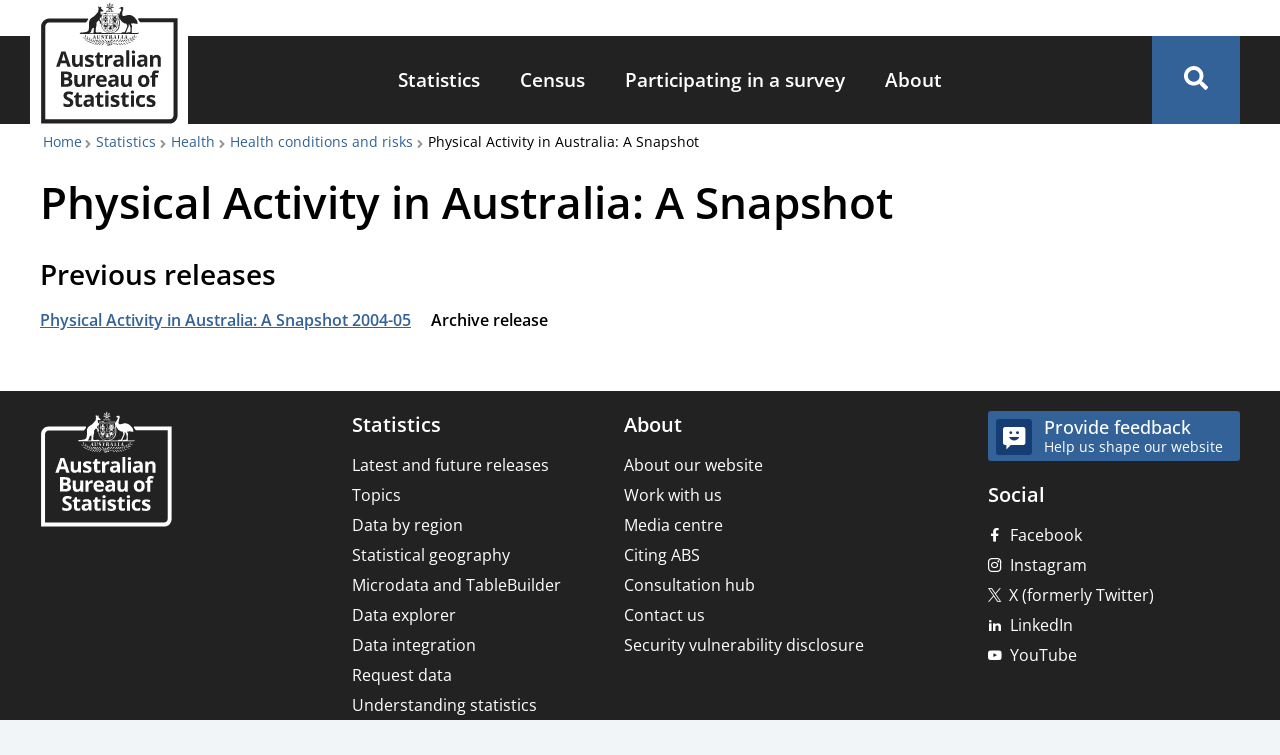

--- FILE ---
content_type: text/html; charset=UTF-8
request_url: https://www.abs.gov.au/statistics/health/health-conditions-and-risks/physical-activity-australia-snapshot
body_size: 77813
content:
<!DOCTYPE html><html lang="en" dir="ltr" prefix="og: https://ogp.me/ns#"><head><meta charset="utf-8" /><link rel="canonical" href="https://www.abs.gov.au/statistics/health/health-conditions-and-risks/physical-activity-australia-snapshot" /><link rel="icon" sizes="16x16" href="/themes/custom/abs_theme/favicons/favicon-16x16.png" /><link rel="icon" sizes="32x32" href="/themes/custom/abs_theme/favicons/favicon-32x32.png" /><link rel="apple-touch-icon" sizes="180x180" href="/themes/custom/abs_theme/favicons/apple-touch-icon.png" /><meta property="og:site_name" content="Australian Bureau of Statistics" /><meta property="og:url" content="https://www.abs.gov.au/statistics/health/health-conditions-and-risks/physical-activity-australia-snapshot" /><meta property="og:title" content="Physical Activity in Australia: A Snapshot" /><meta property="og:image" content="https://www.abs.gov.au/themes/custom/abs_theme/images/abs-meta-image.png" /><meta property="og:image:type" content="image/png" /><meta property="og:image:width" content="1080" /><meta property="og:image:height" content="604" /><meta property="og:image:alt" content="Australian Bureau of Statistics logo" /><meta name="abs.page_type" content="Topics Listing" /><meta name="twitter:card" content="summary_large_image" /><meta name="twitter:title" content="Physical Activity in Australia: A Snapshot" /><meta name="twitter:site" content="@ABSStats" /><meta name="twitter:image:alt" content="Australian Bureau of Statistics logo" /><meta name="twitter:image" content="https://www.abs.gov.au/themes/custom/abs_theme/images/abs-meta-image.png" /><meta name="theme-color" content="#326297" /><link rel="manifest" href="/themes/custom/abs_theme/favicons/site.webmanifest" crossorigin="use-credentials" /><meta name="apple-mobile-web-app-title" content="Australian Bureau of Statistics" /><meta name="format-detection" content="telephone=no" /><meta name="application-name" content="Australian Bureau of Statistics" /><meta name="msapplication-config" content="/themes/custom/abs_theme/favicons/browserconfig.xml" /><meta name="msapplication-tilecolor" content="#326297" /><meta name="MobileOptimized" content="width" /><meta name="HandheldFriendly" content="true" /><meta name="viewport" content="width=device-width, initial-scale=1.0" /><link rel="icon" href="/themes/custom/abs_theme/favicon.ico" type="image/vnd.microsoft.icon" /><title>Physical Activity in Australia: A Snapshot | Australian Bureau of Statistics</title><link rel="stylesheet" media="all" href="/core/misc/components/progress.module.css?t95yyo" /><link rel="stylesheet" media="all" href="/core/misc/components/ajax-progress.module.css?t95yyo" /><link rel="stylesheet" media="all" href="/core/modules/system/css/components/align.module.css?t95yyo" /><link rel="stylesheet" media="all" href="/core/modules/system/css/components/container-inline.module.css?t95yyo" /><link rel="stylesheet" media="all" href="/core/modules/system/css/components/clearfix.module.css?t95yyo" /><link rel="stylesheet" media="all" href="/core/modules/system/css/components/hidden.module.css?t95yyo" /><link rel="stylesheet" media="all" href="/core/modules/system/css/components/item-list.module.css?t95yyo" /><link rel="stylesheet" media="all" href="/core/modules/system/css/components/js.module.css?t95yyo" /><link rel="stylesheet" media="all" href="/core/modules/system/css/components/position-container.module.css?t95yyo" /><link rel="stylesheet" media="all" href="/core/modules/system/css/components/reset-appearance.module.css?t95yyo" /><link rel="stylesheet" media="all" href="/core/modules/views/css/views.module.css?t95yyo" /><link rel="stylesheet" media="all" href="/libraries/funnelback-autocompletion/funnelback.autocompletion-2.6.0.css?t95yyo" /><link rel="stylesheet" media="all" href="/modules/contrib/calendar/css/calendar.css?t95yyo" /><link rel="stylesheet" media="all" href="/modules/contrib/calendar/css/calendar_multiday.css?t95yyo" /><link rel="stylesheet" media="all" href="/themes/custom/abs_theme/dist/css/normalize.css?t95yyo" /><link rel="stylesheet" media="all" href="/themes/custom/abs_theme/dist/css/normalize-fixes.css?t95yyo" /><link rel="stylesheet" media="all" href="/themes/custom/abs_theme/dist/css/fonts.css?t95yyo" defer async /><link rel="stylesheet" media="all" href="/themes/custom/abs_theme/dist/css/styles.css?t95yyo" /><link rel="stylesheet" media="all" href="https://fonts.googleapis.com/css2?family=Material+Symbols+Outlined:opsz,wght,FILL,GRAD@48,700,0,200" /><link rel="stylesheet" media="all" href="/libraries/modaal/dist/css/modaal.min.css?t95yyo" defer /><script type="application/json" data-drupal-selector="drupal-settings-json">{"path":{"baseUrl":"\/","pathPrefix":"","currentPath":"taxonomy\/term\/763","currentPathIsAdmin":false,"isFront":false,"currentLanguage":"en"},"pluralDelimiter":"\u0003","suppressDeprecationErrors":true,"ajaxPageState":{"libraries":"[base64]","theme":"abs_theme","theme_token":null},"ajaxTrustedUrl":[],"gtag":{"tagId":"","consentMode":false,"otherIds":[],"events":[],"additionalConfigInfo":[]},"gtm":{"tagId":null,"settings":{"data_layer":"dataLayer","include_classes":true,"allowlist_classes":["google","hjtc","lcl","fsl"],"blocklist_classes":["customScripts","customPixels"],"include_environment":false,"environment_id":"","environment_token":""},"tagIds":["GTM-WSG6NHM"]},"feature_toggle":{"enabled":["enable_print_single_page_link","enable_print_multi_page_links","enable_latest_release_file_redirects","enable_book_roll_forward","enable_cite_single_page_link","enable_fast_publish","enable_fullscreen_button"]},"csp":{"nonce":"sKKOBFAeyZedcHBUgU6DzQ"},"user":{"uid":0,"permissionsHash":"a3cc3b40255244b2508ef2dcd4e56a1e8b658fb6cb5cf7b6470ba1e27ea868d6"}}</script><script src="/files/js/js_kwLTpPpOv2d93Pvb-jsJszRf3tW9SlmQTVaaI6IUnH8.js?scope=header&amp;delta=0&amp;language=en&amp;theme=abs_theme&amp;include=eJxdi1EOwyAMQy9UxpGQYVlgCwRBmHb8Vf1q-2PLT36IM7BVjzjd3m6u3nXYtu8wCSNl_1qtkUSkj8MyTVq7kBVtx8kyVTp0KXFgFJpn3lLW4Rq-hXFzWDRC3EyjdDtLVWMRcpXautAnIBurslAwsOc97vuBN35XWP92p1fP"></script><script src="/modules/contrib/google_tag/js/gtag.js?t95yyo"></script><script src="/modules/contrib/google_tag/js/gtm.js?t95yyo"></script></head><body id="top" class="tex2jax_ignore term--physical-activity-in-australia-a-snapshot path-taxonomy"> <noscript><iframe src="https://www.googletagmanager.com/ns.html?id=GTM-WSG6NHM"
height="0" width="0" style="display:none;visibility:hidden"></iframe></noscript><div class="dialog-off-canvas-main-canvas" data-off-canvas-main-canvas> <header role="banner" name="top"><div id="banner" aria-label="Alert Banner"></div><div id="navigation-top" class="container"></div><div id="header"><div class="container"> <a href="/" title="Home" rel="home" id="logo" class="logo" aria-label="Homepage - Australian Bureau of Statistics - logo"><div class="visually-hidden">Australian Bureau of Statistics</div> <svg id="svg-logo" xmlns="http://www.w3.org/2000/svg" width="138" viewBox="0 0 170 150" enable-background="new 0 0 170 150" aria-labelledby="abs-logo-title abs-logo-desc" role="img"><title id="abs-logo-title">Australian Bureau of Statistics</title> <desc id="abs-logo-desc">Logo of the ABS with coat of arms.</desc><style>svg#svg-logo *{fill:currentColor}</style><g id="abs-logo"> <path id="abs-logo__coa" d="M86.2.6l-.1.2L85 3.3l-2.6-.7-.2-.1.1.199L83.501 5.1 81.3 6.7l-.2.099.3.202 2.6.498v2.902l.201-.2L86.3 8.5l2.1 1.701.2.2v-.2l-.098-2.702 2.5-.498h.298l-.2-.202-2.199-1.6L90.2 2.8l.1-.2H90l-2.601.7-1.1-2.5zm0 .6l1 2.3-1 2.3L87.4 3.6l2.502-.6-3.7 2.801 2.398-.5.101.101 2 1.499-4.5-1.1L88.1 7.4V7.5l.101 2.5-2-4.199L84.202 10l.099-2.5V7.4l1.9-1.6L81.7 6.8l2.002-1.5.098-.1 2.402.601-3.6-2.899 2.5.6h.099l1 2.3zm-14 4.1s-.4.099-.4 1.499c0 1.4.6 1.802.6 1.802v.298c-.8.3-.7 2.902-.7 2.902 0 .2-.4.8-.9 1.3-.1.2.1-.2-.9 1-.2.3-1.1 1.399-2.1 2.399-.9.9-2.2 1.801-3.4 2.401-2.8 1.7-3.6 4.1-3.8 5.2-.2 1-.2 5.9-.2 5.9 0 .3.001 1.3-.199 2.6-.1.9-.201 1.898-.801 2.798-1.4 2.1-7.501 2.002-9.001 2.202-1.3.2-1.3 1.199-1.3 1.499v.1h58.802l-.102.2h.102c.3 0 1-.2 1.2-.3h.298l.102-.099.163-.11c.01.004.026.004.036.009l-.3.2-.1.1h11.1c.1-.1 1.501-.3 1.501-1.9l-.1-.101-.102.101c-.4.9-.899.9-2.399.9h-6.4c.5-.5.2-1.501.2-1.701-.1-.2-.101-2.3-.101-2.5 0-.2.202-2.798.202-2.798l.099-.5s.3-1.402-.5-2.402c-.8-1-.499-1.699-.499-1.699.5-.1.998-.2 1.398-.2h1.001c.3 0 .4.001.3-.199-.2-.4-.2-.402-.1-.402l.2.101c.1.1.9.5 2.6.9.1 0-.1-.3-.2-.5.3.3 1.2.7 1.4.7-.1-.2 0-.5 0-.5.4.5 1.2.7 1.2.7s.1-.6 0-2.2-1.6-3.599-1.6-3.599c0-.1-1.099-1.401-2.099-2.401-.7-.6-1.402-1.2-1.802-1.5-1-.8-3.3-1.6-4.8-1.6h-.099c-1.5 0-4 .7-5.9 1.3-.3.1-.6.101-.8.101-1.2 0-1.6-1.102-1.8-1.802-.2-1 .5-3.8.5-3.8 0-.1.699-2.599.799-2.699 0 0 .101-.4.101-1 0-.3-.001-.6-.101-1-.4-1.1-1.7-1-2-1-.4 0-.798.2-.998.5-.2.4-1.102.7-1.102.7-1.4.5-.9.7-.9.7h.602c.5 0 1.299.2 1.299.2.7.5.8 1.3.7 1.7 0 .4-.801 1.7-.801 1.7-1.4 1.7-1.8 4.6-1.8 4.7-.1-1.1-.2-1.9-.2-2V14h-.2l-14.998.101c.1-1.7-1.901-.601-1.901-.601s-1.2-.2-1.8.5h-2.3v.2c-.1.5-.1.899-.2 1.299-.1.1-.301.202-.601.402h-.4c.1-.6-.5-2.8-.5-2.8v-1.3s1.302-.1 2.202 0c.5 0 .8.1.9 0 .4 0 .4-.3.5-.5.1-.2 0-.401 0-.501 0-.2-.701-.8-.801-.9-.5-.5-.7-.5-1.1-1.1 0-.4-1.2-.8-1.1-.8 0 0 .501-.7.501-1.1 0-.3-.101-.9-.101-1.1-.1-.2-.4-.2-.4-.2-.4.1-1.099 1.199-1.099 1.199h-.202L73.4 6.5s-.3-.401-.5-.601c-.4-.4-.701-.6-.701-.6zM82.3 10.9c-.4 0-.7.3-.7.6s.3.598.7.598H90c.4 0 .7-.299.7-.599s-.3-.599-.7-.599zm.999.298H84.4l.599.602h-1.2zm3 0h1.1l.601.602h-1.2zm2.8 0h.802c.3 0 .498.3.298.5-.1.1-.399.102-.399.102zm-12.6 3.4h4.002s.098.001.098.101c.3.2.2.7.2.7l.5-.5-.098.5c.4-.2.499-.5.599-.8h14.6c.2 1.5 1.2 10.801.7 13.901-.6 3.9-2.401 9.2-10.601 9.5-.1-.1-9.1-.1-10.7-9.8 0 0-.098-.702-.098-2.202.2-.3.2-.598.2-.698 0-.1-.1-.401-.2-.601 0-2.3.199-5.6.799-10.1zm1.001.101c0 .2-.1.4-.1.7l-.4.6.3-.2v.4h.2v-.4l.301.2-.202-.6c0-.2-.099-.4-.099-.7zm5.799 0c-.1.2-.099.4-.099.7l-.4.6.3-.2v.4h.199v-.4l.3.2-.199-.6c0-.2-.101-.4-.101-.7zm6.501 0c0 .2-.1.4-.2.7l-.3.6.3-.2v.4h.2v-.4l.3.2-.199-.6c-.1-.2-.101-.4-.101-.7zm5.9 0c-.1.2-.1.4-.1.7l-.4.6.3-.2v.4h.2v-.4l.3.2-.2-.6c0-.2-.1-.4-.1-.7zM78 16.4v.1h-.1c-.6 4.3-.7 7.302-.7 9.202 0 1.5.1 2.199.1 2.199.7 4.1 2.9 6.1 5.1 7.2 2.1 1 4.1 1 4.2 1l.026-.003.075.002c3.6-.2 5.7-1.499 7-3.099 1.3-1.6 1.7-3.6 1.9-5 .1-.5.099-1.2.099-1.9 0-3.6-.7-9.6-.7-9.6v-.101h-.1zm.3.3h1.4V20.2h-1.8c.046-.51.095-1.025.151-1.556.017-.15.037-.309.056-.462.055-.475.111-.955.192-1.482zm3.5 0h1.8V20.2h-1.8zm2 0h5.3V26.1h-5.3zm5.6 0h5.2c0 .4.2 1.702.3 3.302.2 1.9.4 4.299.4 6.099h-5.9v-3h.1l1.4-.4-.8 2.9v.1h.1l1.8-.6 1.9.6h.1v-.1l-.8-2.9 1.6.301-.5-1.701.401-1.6v-.101H94.6L93.2 20l.8-2.7v-.1h-.1l-1.8.798-1.9-.799h-.1v.101l.8 2.7-1.4-.301h-.1zm-3 .102c-.1.2-.2.4-.2.5 0 .1 0 .2.1.2v.098h.1v-.098c.1 0 .2-.1.2-.2 0-.2-.1-.4-.2-.5zm-5.6.098L81 17.2l.299-.101-.1.3.3.2-.3.2.1.301-.4-.101-.2.3-.1-.3-.299.101.099-.3-.301-.2.3-.2-.098-.301.298.101zm4.8.402c-.2 0-.3.1-.4.2l-.099.298c0 .4.3.7.4.9v.5h1.8v-.5c.1-.2.299-.499.399-.799l-.1-.3c-.1-.1-.2-.2-.4-.2s-.399.1-.499.3l.099.1.2-.1h.1c.2 0 .4.099.4.299v.1c0 .2-.2.501-.3.701h-.1V18.7l-.1-.4-.1.301v.1h-.3v-.1l-.101-.3-.099.3v.1H86v-.1l-.1-.3-.101.3H85.7c-.1-.2-.2-.4-.3-.7v-.1c0-.2.199-.3.399-.3h.1l.2.1v-.1c-.1-.1-.3-.199-.5-.199zm-9.9.6c-.2 2.4-.401 4.4-.401 6-.4-.7-.899-1.3-.999-1.4l-1-1.502s.201-.398.601-.998c.2-.3.4-.7.6-.9.2-.3.8-.8 1.2-1.2zm22.1 1.6c1.3 3 3 4.499 3 4.499.4.7 2.7 1.9 3.2 2.3.4.2.8.3 1.1.3.5 0 .9-.2.9-.2.7.8 1.299 2.3 1.299 2.4.2.5 0 1.7 0 1.8 0 .2-1.198 2.8-1.198 2.8s-1.5 3.1-1.6 3.4c0 .2-.3.5-.3.5s-.7-.101-1.6-.101c-.4 0-.7.001-1.1.101-.8.1-1.101.7-1.201 1H88.4c8.4-1.1 9.4-7.5 9.7-9.7.3-1.9 0-5.8-.3-9.1zm-8.4.3l.4 1.499-.4 1.701zm-2.6.2l-.2.298-.3-.099h-.1v.1l.1.3-.3.1.3.1-.1.3v.099h.1l.3-.099.101.301.099-.3.3.098h.1V21.1l-.1-.3.5-.1-.3-.199.099-.3v-.102H87.3l-.3.101zm5.399 0l.1.098c.093.185.178.366.114.472l.277-.067c-.11.037-.193.048-.29.096.009-.008.007-.02.013-.03l-.113.03h-.101v.2l-.6-.1h-.098c-.2 0-.302 0-.402.1-.1.1-.098.2-.098.3l.298.6h.202v-.501l.099.101.1.101.2.2v.098h.299v-.098h.402l.098-.2.101-.101.099-.101v.5h.202v-.098c.1-.2.2-.402.2-.602 0-.2-.101-.198-.101-.298-.1-.1-.2-.1-.4-.2h-.1c.112-.038.25-.1.3-.1.2 0 .3.099.4.199.3.3.2.601 0 .801-.1.1-.1.198-.2.298v.5h-1.901V21.8c0-.1-.1-.2-.2-.3-.2-.3-.4-.6-.2-.9.1-.1.2-.2.4-.2s.5.1.7.2c-.1-.1.001-.3.101-.5zm-12.5.599l.2.1h.301l.101.1.2-.1c.1.1 0 .6-.2.8l-.3.1h-.102l.2.1c.2 0 .302-.099.402-.299.1-.1 0-.201.2-.101l.3.101h.498l.101-.101c-.2-.1-1.1.1-.9-.4l.22-.072c.008.023.033.048.081.073h.799c.3.1.1.199 0 .399l.3.4c.2.2-.2.4-.3.5l-.101.1h-.2v-.1c.1 0 .1-.099.2-.099l.202-.3-.101-.102-.2-.098c-.2-.1-.1.198-.2.298-.1.1-.2.102-.3.202L81 22.2H80.8L80.7 22.1c.2 0 .3-.102.5-.202v-.298h-.3l-.1.098-.2.101c-.1.1-.199 0-.299 0-.2 0-.302.201-.402.301l-.2.2-.098.099h-.402l.101-.1c.1 0 .1.001.2-.199l.2-.202.2-.298-.3-.101a.878.878 0 00.083-.296 1.935 1.935 0 01-.183-.303l-.3-.101.1-.1.2.2c.046.047.115.118.185.198.008-.268-.052-.498.015-.498zm-.014.498c-.001.036.002.068-.002.106a.63.63 0 00.216.197 1.507 1.507 0 00-.214-.303zM81.8 20.6v.2h-.3c-.032 0-.067-.018-.102-.032l.202-.067zm1.2.1l.2.3.301-.1-.101.299.3.202-.401.2.101.298-.3-.099-.1.301-.2-.3-.3.098.101-.298-.3-.2.3-.202-.1-.298.3.098zm-4.501.1l.202.3.298-.1-.098.3.298.2-.298.2.098.3-.298-.1-.202.3-.2-.3h-.298l.099-.3-.299-.199.299-.101-.1-.3.3.1zm17.9.1c0 .2.002.4-.098.7l-.202.7.3-.199v.4h.2V22l.301.1-.3-.601c-.1-.2-.1-.4-.2-.6zm-19.798.1c-.1.2-.1.4-.2.6l-.3.6.3-.2-.101.4h.2V22l.399.3-.2-.6c0-.2-.098-.4-.098-.7zm11.2.401l-.101.298-.301-.098H87.3v.098L87.4 22l-.299.101.299.099-.099.3v.1h.099l.3-.1.102.299.2-.298.3.098h.099v-.098L88.3 22.2l.2-.099-.2-.1.099-.302v-.098H88.3l-.3.098zm-2.3.298l-.2.301-.301-.1h-.101v.1l.101.3-.3.1.3.1-.101.299v.101H85l.3-.101.1.3.2-.3.3.101h.1v-.101l-.1-.298.3-.101-.3-.2.1-.3v-.1h-.1l-.3.2zm-13.54.89c.17-.013.34.21.34.21l2.098 2.1c-.3.3-.399.001-.599.101-.3.2.301.7.101.8-.2.2-.501-.5-.601-.4-.2.2.099.9.399 1 .7.3 1.201.2 1.501.1 0 1.2.099 1.8.099 1.8 1.3 7.6 7.1 9.5 9.9 10H84.1v-.1h-7.7c-.2-.3-.8-.8-1.2-.9-.4-.1-5 .2-5 .2-.7 0-1.2-.1-1.4-.5-.5-.7-.2-2.9-.1-3.2 0-.3.2-2.2.3-2.4.1-.3.499-2.6.599-3 .2-.7.101-1.6.101-1.6-.1-.5-.3-.5-.3-.7 0-.2.6-1.1.6-1.1l1-1.4.8-.9c.05-.075.106-.106.162-.11zm5.74.111H79.7v3.4h-2.1v-.4c0-.45.007-.974.026-1.575l.002-.039c.014-.433.03-.882.072-1.386zm3.998 0H83.5v3.4h-1.802zm6.301.7l-.1.1h-.2v.201l-.1.099.1.1v.2h.2l.1.1.099-.1h.202v-.2l.099-.1-.2-.099V23.5H88zm-1.8.2l-.3.4-.4-.1h-.1v.1l.1.399-.399.202.4.2-.102.4v.1h.101l.4-.1.2.399.2-.4.401.101h.099v-.1l-.099-.4.4-.2-.301-.202.1-.4v-.098h-.1l-.4.099zm-5.5.9l.2.3.3-.1-.1.3.3.2-.3.2.1.3-.3-.1-.2.3-.2-.3-.3.1.101-.3-.3-.2.3-.2-.101-.3.3.1zm8.7 1.8h5.9c.044.305.041.58.034.84-.05-.093-.089-.267-.234-.34l-.1-.1c-.2-.1-.3-.2-.7-.2-.2 0-.5.4-.6.7-.1.4 0 .8.2 1.2l.1.2c.1.1.1.1.1.2 0 .3-.3.6-.4.7h-.4l-.199-.099v-.3h.099v-.502h.1V28.4l-.1-.2c-.1-.1-.1-.199-.2-.399s-.501-.5-.801-.5c-.2-.1-.4-.002-.6.098l-.098.101c-.3 0-.5.1-.5.2l-.101.2v.4l.1.1h-.1l-.2.2v.1l.1.1.1-.1.1.1-.2.2-.1-.1c-.1-.2-.101-.4-.101-.8v-1.101c-.1-.2-.099-.299-.299-.399-.1-.1-.3-.1-.5 0-.1 0-.2.101-.2.301l-.1.299s.2-.4.1-.1c.1-.1 0 0 0 .2.1-.1.1-.3.2-.2 0 0 .101.3.101.8 0 .2-.001.4-.101.5 0 .1-.101.3-.101.4l-.099.2v.401l.2.099h.4c.1.1.1.4 0 .5v.4c0 .1.1.199.2.399l.1.101.099.2-.099.3v.4l-.1.3c-.1.2-.1.4-.3.6l-.199.1c-.1 0-.3.1-.3.2v.5l.098-.201.101-.099.2.099.2-.099c.1-.1.299-.1.399-.2.2-.1.3-.3.3-.5v-.2l.102-.2.298-.3c.1-.1.202-.3.202-.4l.099-.2v-.1l.1-.2.3-.3.1-.1.2-.2h.1l.1.1h.1c-.1.1-.301.4-.401.5l-.2.101c-.2 0-.298.1-.298.2v.098h.2l.098.101s.1.1.3 0l.102-.1.2-.2.298-.2.3-.101.102-.2v-.098l.2.098.2-.098h.098v.098c0 .1.001.302-.099.402-.1.1-.1.2-.2.4l.1.2h.1l.099-.102h.1c.1 0 .1-.098.2-.298.1-.1 0-.202 0-.402v-.2l.102-.298.098-.2c.1-.2.002-.2-.098-.3v.2l-.101.1-.1-.202.1-.2.1-.098c.1-.1.2-.202.2-.402.1-.4-.1-.6-.2-.9-.1-.1-.2-.298-.2-.498-.1-.2 0-.601.2-.801.1-.1.199-.2.299-.2.2 0 .302 0 .402.3l.098.3v.1h.2v-.2h.137c-.013.27-.036.511-.036.7-.2 1.4-.6 3.3-1.9 4.8-.9 1.1-2.1 2-4 2.5zm-5.6.1h5.3v9.035c-.743.184-1.568.313-2.5.366-.035 0-.344-.022-.616-.043a9.647 9.647 0 01-.852-.12c-.204-.038-.44-.1-.673-.157-.217-.056-.426-.102-.66-.18zm-6.2.1h6v8.7H83.5c-.3-.1-.6-.2-1-.4-2-1-4.202-3-4.902-6.9v-.5zm5.6.1s-.9.699-1.1.999c-.2.2-.3.602-.3.902v.4c0 .2 0 .399-.2.399-.1 0-.2-.1-.2-.3 0-.2 0-.399-.1-.499-.1-.1-.2-.3-.4-.3h-.1l-.3.098c-.076 0-.272.002-.403.094-.003-.292-.099-.394-.296-.592-.1-.1-.4-.3-.7-.5-.1-.1-.3-.201-.4-.301L78.6 26.9c-.1 0-.2.199-.2.299l.099.3c.2.2.802.5.902.6l.099.2H79.4l-.801-.4h-.101v.1l.101.2c.1.1.601.4.801.5l.2.2H79.5c-.2-.1-.5-.3-.7-.3l-.2.1h-.101v.2c0 .4.1.901.3 1.201.3.5.901.698 1.201.698h.099l.101-.298v-.7c0-.1.1-.3.2-.4 0 .1.001.198-.099.298 0 .1-.101.302-.101.402 0 .2.001.298.101.498l.099.402h-.5v.4h.6V31.1l.1-.099.2.2v.2l-.1-.102-.1.101c-.1.4 0 .5-.4 1.1v.101l.101.099c.1-.1.2-.201.2-.301 0 .1-.101.302-.101.402v.098h.1l.049-.149a1.4 1.4 0 00-.048.25v.1s.1.1.2.1h.098l.101-.2v-.3l.101.1.099.3.2.1.2-.1c0-.2-.1-.2-.1-.3l.1.1c.1.1.201.3.401.3H82V33c-.1-.2-.3-.401-.4-.601l-.4-.799h.6v-.4h-.5l.1-.401.1.202.1.099h.099c.3 0 .9-.3 1.2-.7.2-.3.301-.801.301-1.201.2-.4.099-.498.099-.498-.2 0-.5.198-.6.298l-.199.101.2-.2c.2-.1.399-.299.599-.399l.202-.202-.101-.099h-.101c-.2 0-.498.3-.698.4h-.1s-.001-.1.199-.2.6-.4.7-.5l.101-.2v-.101H83.4l-1 .402h-.1l.1-.2c.1 0 .599-.301.899-.601l.101-.299c0-.2 0-.3-.2-.3zm1.2.4v.3c0 .3.1.6.2.7.1.3 1.5 1.3 1.7 1.5l.1.2c0 .2-.2.4-.4.5l-.201.2c0 .1.1.2.1.3-.1.1-.2.3-.3.4l-.099.2c0 .1.1.2.1.3 0 .1-.2.3-.3.4l-.1.2.1.1.1.099h-.1l-.3.101-.7-.5H84.2v.1c0 .4.498.8.698 1.1.2.3.3.4.7.4h2.1c.3 0 .5 0 .7-.2.1-.1.102-.2.102-.3.2-.5-.001-.9-.101-1.2 0-.3-.6-1.4-.6-2.1v-.2c.1 0 .199.2.299.3.1.1.2.3.3.3 0-.2-.098-.3-.098-.5v-.501c-.1-.2-.1-.4-.3-.6-.1-.1-.201-.098-.301-.098-.4 0-.5.599-.5.999 0 .2 0 .3.1.4.1.9.7 1.5.7 2.4 0 .1-.1.099-.1.099-.1 0-.4-.398-.4-.498-.1-.3-.1-.702-.2-1.102-.1-.6-.2-1.1-.4-1.6-.1-.1-.4-.3-.8-.6-.4-.2-.7-.4-.9-.5-.2-.1-.4-.4-.6-.7zm24.8.2c.4.2.9 1 1.4 1.5.4.5.799 2.4.799 2.4.2.3.202 4 .202 4 0 .1-.202 1-.202 1s-.198.7-.298 1c-.1.3-.1.301-.2.301h-.101s-.3-.101-1.3-.101h-1.2c-1.1.1-1.501.6-1.701.9h-.6c.2-.4.302-1.1.302-1.2 0-.5 1.299-3.5 1.299-3.5 0-.1 1-2.1 1-2.2.2-.5.8-.9.7-1.4-.1-1.1-.1-2.7-.1-2.7zm-17.249.187c.05.013.1.062.15.212h-.102l-.2-.099h-.098l.098-.1c.05 0 .102-.025.152-.013zm-.75.212l-.102.202h-.098zM76.5 27.7v.7l-.1.7.2-.202v.3h.2l-.08-.391.28.094-.3-.602c0-.2-.1-.399-.2-.599zm20 0c0 .2-.099.4-.199.6l-.3.6.262-.064-.063.363h.2l.07-.347.33.248-.2-.7c-.1-.3-.1-.5-.1-.7zm-5.3.2h.2v.2h-.2zm-7.1.4v.1c.1.2.2.4.3.7.1.2.8 1.001 1.2 1.001h.1v-.3c-.1-.3-.7-.602-.9-.802l-.599-.599zm-4.032.124c-.025.023-.052.045-.068.077l.301.099.2.2.098.2c0 .1.002.099-.098.199l-.2.101c-.2 0-.202-.3-.202-.4v-.1l-.2-.1c0-.088.08-.24.169-.276zm11.034.477h.197l-.099.098zm-11.958.219c.088.052.181.104.257.18l.2.2zm4.956.48v.1c.1.1.2.3.2.5.1.2.6.8.9.9h.1v-.2c-.1-.2-.5-.5-.7-.7-.1-.2-.299-.3-.399-.5zm-2.846.179c.077.105.147.242.147.322v.2c0-.1-.002-.302-.101-.402a.241.241 0 00-.046-.12zM84.1 30.9v.101c.1 0 .1.198.2.298 0 .1.4.7.7.7h.101v-.2c-.1-.2-.401-.4-.601-.5l-.299-.298zm-2.9.2v.2h-.1v-.1zm-15.215.635a.395.395 0 01.214.065c.2.1.2.6.2 1.1-.1.9-.099 1.8-.099 1.8 0 .5-.299 2.8-.399 3.2v.4H61c1.8-.7 2.5-3.9 2.5-3.9.35-1.924 1.848-2.702 2.485-2.665zm12.716 1.364l.298.602.2.599.09-.352.21.352.2-.099-.315-.318.417-.084-.602-.298c-.1-.1-.298-.302-.498-.402zm15.899.402c-.2.1-.3.3-.5.4l-.6.3h.299l-.299.298.2.101.217-.358.183.457.2-.599zm-6.501.298c-.8.1-1.7.101-2.7.101l.2.301H88l.2-.3v-.102zm-2.3.7l.1.301h1.8l.102-.2v-.1zm-1.1 1.8l-.7.101h-.7l.601.3.5.4-.069-.274.368.075V36.8l-.394-.077-.005-.022zm3.802.2l.298.3v.017l-.498.085.099.098.4-.08v.381l.5-.4.601-.3h-.7zm20.973 1.7h.125l-.098.2-.087.256a1.254 1.254 0 00-.313-.056h.2c.08-.16.144-.265.173-.4zm-1.174.4h.2l-.101.101h-.2zm8 1.2c-.3.2-.6 1.202-.7 1.902-.2.7-.199 2.398-.099 2.398.6-1.3.599-1.3.799-2.3.1-.6.3-2.2 0-2zm-60.4.302c-.2-.2-.1 1.399 0 1.999.12.547.214.876.367 1.28-.309-.346-.6-.703-.866-1.08.292.486.63.938.989 1.371.092.22.142.364.31.73 0 .02-.004-.26-.004-.379.68.759 1.441 1.44 2.27 2.02.06.109.06.124.133.259l-.012-.183a15.329 15.329 0 002.543 1.396l.07.086-.012-.062a15.69 15.69 0 001.812.661c.2.1.4.201.7.301.18.066.377.109.563.168l.036.032-.01-.024c.937.3 1.918.54 2.912.623.3 0 .6.1.9.1 1.679.24 3.345.278 4.973.287l.026.015c.002 0-.008-.014-.007-.015.401.003.813.015 1.208.015h.9c.228 0 .463-.004.693-.005l.007.005-.003-.005c1.015-.004 2.037-.012 3.063-.017.02.01.018.01.039.022.002 0-.011-.02-.01-.022 1.78-.008 3.56.004 5.31.12h.799c-.1 0-.3.101-.4.101-1.5.4-3.298 1.101-4.698 1.901l1.698-.1c.4-.5 1.7-1.1 3.2-1.5.1 0 1.202-.3 1.302-.3 2.2.3 4.3 1.1 5 1.9l1.698.099c-1.4-.9-3.1-1.7-4.6-2-.2-.1-.5-.1-.7-.2.5-.1 1.001-.1 1.501-.1 1.64 0 3.907-.05 6.64-.077-.005.016-.048.077-.04.077.074-.04.072-.044.14-.08.647-.006 1.174-.016 1.898-.017L98 49.501h-1.627c1.243-.664 1.376-.75 2.127-1.501.5-.5 1.7-1.8 1.3-1.8-.5 0-1.4.7-2 1.3-.452.451-1.429 1.746-1.547 2H93.3c-1.28 0-2.56.007-3.84.066 1.506-.757 1.554-.88 2.338-1.566.5-.5 1.702-1.8 1.302-1.8-.5 0-1.402.7-2.002 1.3-.588.49-1.634 2.1-1.674 2.068a30.81 30.81 0 00-2.724.231c-.4-.1-.902-.098-1.302-.098-.257 0-.578-.012-.856-.075a.196.196 0 00.057-.125c0-.1-.1-.202-.2-.202s-.199.102-.199.202c0 .032.021.06.039.089-.059-.002-.118-.008-.176-.012.014-.026.036-.049.036-.077 0-.1-.1-.202-.2-.202s-.2.102-.2.202c0 .02.017.036.025.055-.275-.027-.55-.055-.826-.055a65.42 65.42 0 00-3.508-.029c-.27-.449-1.024-1.483-1.491-1.872-.6-.6-1.5-1.3-2-1.3-.4 0 .8 1.4 1.3 1.8.686.687.937.854 1.9 1.374-.925.017-1.85.053-2.776.087-.187-.333-1.091-1.529-1.523-1.96-.6-.6-1.502-1.3-2.002-1.3-.4-.1.802 1.3 1.302 1.8.732.732.905.845 2.062 1.465-.355.013-.71.02-1.064.033h-.998c-.186 0-.37-.003-.556-.004-.13-.269-1.096-1.546-1.545-1.995-.6-.6-1.5-1.3-2-1.3-.4 0 .8 1.4 1.3 1.8.746.747.89.84 2.11 1.492-.67-.005-1.34-.017-2.009-.091-.2-.3-1.1-1.6-1.6-2.1-.6-.6-1.502-1.302-2.002-1.302-.4 0 .902 1.402 1.302 1.802.8.8.799.799 2.199 1.499-.8 0-1.601-.1-2.401-.2-.3 0-.6-.1-.9-.1-.033-.006-.063-.015-.096-.02A17.796 17.796 0 0066.6 47.2c-.5-.5-1.301-1.301-1.701-1.301-.3 0 .7 1.3 1.1 1.8.574.656.822.85 1.559 1.313a26.122 26.122 0 01-2.914-.69c-.176-.447-.532-1.333-.845-1.723-.4-.6-1-1.399-1.4-1.499-.3-.1.399 1.3.799 1.8.364.656.592.915 1.044 1.311L64.2 48.2c-.2-.1-.5-.198-.7-.298a18.756 18.756 0 01-1.882-.734c-.09-.492-.265-1.407-.419-1.867-.2-.7-.698-1.601-.998-1.701-.3-.1.2 1.402.4 2.002.154.617.198.828.62 1.393a17.511 17.511 0 01-2.158-1.218c-.036-.53-.093-1.353-.164-1.775-.2-.7-.498-1.701-.798-1.901-.3-.2-.002 1.4.098 2 .138.618.262.936.503 1.419a14.552 14.552 0 01-2.009-1.699c-.007-.55-.026-1.347-.094-1.821-.1-.7-.4-1.699-.7-1.899zm27 9.4c-.2-.3-1.1-1.7-1.5-2.1-.6-.6-1.5-1.4-1.9-1.4-.4 0 .8 1.4 1.3 1.9.7.8.8.9 2.1 1.6zm15.338.002c.258.002.509.004.763.008-.058.092-.12.19-.101.19.175-.094.191-.114.33-.188.412.007.831.011 1.24.01a138.43 138.43 0 01-1.234-.015c1.035-.556 1.26-.703 1.964-1.407.5-.5 1.699-1.8 1.299-1.8-.5 0-1.4.7-2 1.3-.405.405-1.236 1.493-1.496 1.905-.17-.002-.331-.005-.503-.005-.101 0-.162.002-.262.003zm2.233.02c.8.005 1.602-.013 2.43-.123.352-.047.704-.114 1.056-.17-.422.065-.842.124-1.256.17a18.33 18.33 0 01-2.23.123zm3.486-.294l.243-.038-.243.038zm.243-.038c.24-.04.478-.073.717-.116 0 0-.017.026-.017.024l.046-.029c.818-.147 1.636-.305 2.454-.469 1.4-.3 2.699-.701 3.999-1.301.007.007.098.041.118.052.234-.087.427-.18.683-.35.3-.1.6-.301.9-.501.2-.1.5-.3.7-.5.9-.6 1.801-1.4 2.601-2.2.1 0 1.5-.3 2-.5.6-.3 1.4-.7 1.6-1.1-.5.1-1.8.599-2.3.799-.8.3-.8.3-1.8 1.2.6-.7 1.099-1.4 1.499-2.2-1.3 1.2-2.2 2.9-3.8 3.9-.2.1-.3.2-.5.3l-.2.2c-.2.1-.5.3-.8.4-.3.2-.6.3-.9.4-.2.1-.299.2-.499.2-.8.4-1.702.6-2.502.9-1.054.293-2.14.545-3.222.749 1.182-.728 1.245-.775 1.923-1.55.4-.5 1.4-1.8 1.1-1.8-.4.1-1.2.8-1.7 1.4-.486.488-1.328 1.972-1.373 1.96-.243.045-.486.092-.727.132zm3.999-.89c.8-.9.902-1 1.302-1.8.3-.5.899-2.001.599-1.901-.4.1-.901 1-1.201 1.6-.2.5-.6 1.8-.7 2.1zm2.502-.9c.8-1.1.8-1.1 1.1-2 .2-.6.7-2.102.4-2.002-.4.2-.802 1.1-1.002 1.8-.2.5-.498 1.902-.498 2.202zM113.1 46.2c.7-1.2.7-1.3.9-2.2.1-.6.4-2.1.1-2-.3.2-.7 1.2-.8 1.9-.2.6-.3 2.3-.2 2.3zm-1.583 1.152c-.04.015-.074.034-.118.049.102-.008.114-.004.202-.01-.02-.01-.07-.03-.084-.039zm.084.039c.324.166 1.262.535 1.699.71.6.1 1.5.298 1.9.098.3-.2-1.1-.6-1.6-.7-.737-.184-.963-.185-1.999-.108zm-34.5-6.79c-.9 0-1.501.498-1.501 1.398 0 .5.201.802.601 1.102.3.3.998.699 1.198.799.2.2.301.399.301.599 0 .37-.22.575-.496.657.822-.1 1.497-.495 1.497-1.355 0-.4-.102-.702-.402-.902-.2-.1-.5-.299-1.4-.799-.3-.1-.4-.4-.4-.6 0-.4.202-.7.602-.7.5 0 .9.499.9 1.199h.2c0-.3-.002-.798.098-1.398h-.2l-.098.298c-.1-.2-.5-.298-.9-.298zm.103 4.555c-.111.013-.22.034-.336.036.011 0 .02.007.03.007.105 0 .21-.015.306-.043zm-.336.036c-.682-.02-1.167-.604-1.167-1.39l-.101-.203c0 .4.001 1-.099 1.4.3.1.9.2 1.3.2.023 0 .043-.007.067-.007zM67.5 40.8c-.1 0-.202.098-.402.098h-.498c0 .2-.001.3-.1.5-.2.5-1.002 2.702-1.202 3.302-.2.4-.3.498-.7.498v.202h1.6V45.2c-.6 0-.699-.1-.599-.4 0-.2.101-.499.301-1.099h1.3c.1.3.2.9.3 1.2 0 .1-.002.2-.402.2v.2h2.202V45.2H69c-.2 0-.2-.1-.3-.2-.1-.2-.199-.7-.499-1.6-.3-1-.6-2.098-.7-2.598zm2.5 0v.2h.298c.1 0 .101 0 .101.2v2.6c0 .5.101.9.301 1.1.3.3.798.5 1.398.5.4 0 .802-.1 1.102-.3.3-.3.499-.6.599-1.1.1-.6.2-1.902.2-2.702 0-.2 0-.299.2-.299h.2v-.2h-1.601v.2h.402c.2 0 .298-.001.298.299 0 .4.1 1.302 0 2.502-.1 1-.5 1.3-1.1 1.3-.2 0-.4-.101-.5-.301-.2-.1-.298-.4-.298-.9-.1-.8-.1-2.1 0-2.7l.098-.2H72v-.2zm14.898 0v.2h.402c.2.1.2.1.2.2V42.3h-.102V45c0 .1 0 .199-.5.199v.202H87.1V45.2c-.4 0-.5 0-.5-.2v-1.898h.2c.6 0 1 .1 1 .7v.799c0 .6.3.801.9.801.3 0 .6-.001.7-.1v-.2h-.3c-.1 0-.2 0-.2-.2 0-.5 0-.901-.1-1.201-.2-.4-.501-.601-1.401-.801.7-.1 1.301-.4 1.301-1.1 0-.3-.1-.5-.3-.7-.2-.2-.6-.298-1.4-.298zm7.901 0c-.1 0-.2.098-.4.098h-.5c0 .2 0 .3-.1.5-.2.5-1.001 2.702-1.201 3.302-.2.4-.298.498-.698.498v.202h1.6V45.2c-.6 0-.701-.1-.601-.4.1-.2.1-.499.3-1.099h1.3c.1.3.2.9.3 1.2 0 .1 0 .2-.4.2v.2h2.2V45.2h-.3c-.2 0-.2-.1-.3-.2-.1-.2-.2-.7-.5-1.6-.3-1-.6-2.098-.7-2.598zm7.601 0v.2c.4 0 .498 0 .498.2v.899h-.099v2.8c0 .1-.1.2-.5.2v.2h2.1v-.2c-.4 0-.5 0-.5-.2v-3.7c0-.1.1-.2.5-.2v-.2zm5.998 0s-.2.098-.4.098h-.5c0 .2.001.3-.098.5-.2.5-1 2.702-1.2 3.302-.2.4-.301.498-.701.498v.202h1.6V45.2c-.6 0-.7-.1-.6-.4 0-.2.1-.499.3-1.099h1.3c.1.3.2.9.3 1.2.1.1 0 .2-.4.2v.2h2.199V45.2h-.298c-.2 0-.301-.1-.301-.2-.1-.2-.2-.7-.5-1.6-.3-1-.6-2.098-.7-2.598zm-26.5.098c-.1.3-.1 1.102-.2 1.502h.2c0-.3.101-.6.301-.9.1-.3.2-.402.9-.402V44.8c0 .2 0 .2-.2.2h-.5v.2H83v-.2h-.6c-.2 0-.2-.1-.2-.2V41c.7 0 .8.1.9.5.1.1.2.4.3.9l.2-.1c0-.6.1-1.3.1-1.4-.4.1-.8.1-1.7.1h-.6c-.7 0-1.3-.1-1.5-.1zm15.8 0v.2H96c.2 0 .2.001.2.101v3.701c0 .1 0 .2-.2.2h-.4v.2h3.6c0-.4.099-1.1.099-1.5l-.2.2c-.1.4-.2.7-.4.9-.2.2-.499.298-1.099.298-.3 0-.3.001-.3-.099V41.3c0-.1.1-.2.2-.2h.401v-.2zM86.702 41H87c.3 0 .4.099.5.299.1.1.102.301.102.601 0 .6-.3.9-.9.9H86.6v-1.7zm-20.1.299c.2.6.298 1.402.498 2.002H66c.3-1 .502-1.502.602-2.002zm25.398 0c.2.6.3 1.402.5 2.002H91.4c.3-1 .5-1.502.6-2.002zm13.5 0c.2.6.3 1.402.5 2.002H104.9c.3-1 .5-1.502.6-2.002zm-52.388 2.334c-.111-.002-.161.017-.111.067.2.3 1.1.7 1.7.9.5.2 2.1.3 2 .3-1.1-.7-1.2-.7-2-1-.374-.075-1.257-.263-1.59-.267zm62.994 2.115c-.2.009-.38.027-.505.052-.9.1-.9.1-2.1.6-.1 0 1.5.2 2.1.1.6-.1 1.5-.3 1.8-.5.075-.225-.695-.28-1.295-.252zM88.4 45.8c-.1 0-.2.1-.2.2 0 .2.1.2.2.2s.2-.1.2-.2-.1-.2-.2-.2zm-.6.2c-.1 0-.2.1-.2.2s.1.2.2.2.2-.1.2-.2-.1-.2-.2-.2zM89 46c-.1 0-.2.1-.2.2s.1.2.2.2.202-.1.202-.2-.102-.2-.202-.2zm7.4 0c-.5 0-1.399.8-1.999 1.3-.5.5-1.6 2.2-1.6 2.1 1.5-.8 1.5-.8 2.3-1.6.5-.5 1.7-1.8 1.3-1.8zm9.002 0c-.5 0-1.402.8-2.002 1.3-.5.5-1.7 2.2-1.6 2.1 1.5-.8 1.5-.8 2.3-1.6.5-.5 1.702-1.8 1.302-1.8zm-48.4.4c-.5 0-1.901.1-1.701.3.3.3 1.2.4 1.8.4.6 0 2.2-.301 2.1-.301-1.3-.4-1.299-.4-2.199-.4zm32.4 0c-.1 0-.2.1-.2.2 0 .2.1.199.2.199s.2-.1.2-.2-.1-.2-.2-.2zm-2.002.1c-.1 0-.2.1-.2.2.1.1.1.2.2.2s.202-.1.202-.2-.102-.2-.202-.2zm1 0c-.4 0-.7.3-.7.7 0 .4.3.701.7.701.4.1.7-.3.7-.7 0-.4-.3-.7-.7-.7zm1.002.4c-.1 0-.2.1-.2.2 0 .2.1.2.2.2s.2-.1.2-.2-.1-.2-.2-.2zm-2.1.101c-.1 0-.2.1-.2.2.1.1.1.2.2.2s.199-.1.199-.2-.1-.2-.2-.2zm-.9.2c-.1 0-.2.1-.2.2 0 .2.1.2.2.2s.199-.1.199-.2-.1-.2-.2-.2zm.5 0c-.1 0-.2.1-.2.2s.1.2.2.2.2-.1.2-.2-.1-.2-.2-.2zm-3.102.098c-.1 0-.2.1-.2.2 0 .2.1.2.2.2s.2-.1.2-.2-.1-.2-.2-.2zm.5 0c-.1 0-.199.1-.199.2s.1.2.2.2.2-.1.2-.2-.1-.2-.2-.2zm.501.2c-.1 0-.2.1-.2.2 0 .2.1.202.2.202s.2-.102.2-.202c0-.1-.1-.2-.2-.2zm1.2 0c-.1 0-.201.1-.201.2s.002.202.202.202c.1 0 .2-.102.2-.202 0-.1-.1-.2-.2-.2zm3.4 0c-.1 0-.2.1-.2.2s.1.202.2.202.2-.102.2-.202c0-.1-.1-.2-.2-.2zm-6 .101c-.1 0-.2.1-.2.2s.1.2.2.2.2-.1.2-.2-.1-.2-.2-.2zm4.1 0c-.1 0-.2.1-.2.2s.1.2.2.2.2-.1.2-.2-.1-.2-.2-.2zm-.799.099c-.4 0-.7.301-.7.601 0 .4.199.7.599.7.4.1.7-.201.7-.601 0-.4-.199-.7-.599-.7zm-2.38.197a.37.37 0 00-.22.005c-.3 0-.6.3-.6.7 0 .4.3.6.6.6.4-.1.598-.401.598-.701 0-.3-.167-.543-.377-.604zm4.779.005c-.1 0-.2.1-.2.2s.1.2.2.2.2-.1.2-.2-.1-.2-.2-.2zM85 48c-.1 0-.2.1-.2.2s.1.199.2.199.2-.1.2-.2-.1-.2-.2-.2zm.799 0c-.1 0-.2.1-.2.2s0 .199.2.199c.1 0 .202-.1.202-.2s-.102-.2-.202-.2zM88 48c-.1 0-.2.1-.2.2s.1.199.2.199.2-.1.2-.2-.1-.2-.2-.2zm-27.75.038c-.276.013-.501.061-.951.161-.5.1-1.9.6-1.6.7.3.2 1.2.102 1.9-.098.5 0 1.901-.7 1.901-.7-.65-.05-.976-.075-1.25-.063zm22.95.063c-.1 0-.2.1-.2.2s.1.199.2.199.2-.1.2-.2-.1-.2-.2-.2zm5.4 0c-.1 0-.2.1-.2.2s.1.199.2.199.2-.1.2-.2-.1-.2-.2-.2zm-2.9.399c-.1 0-.2.1-.2.2s.1.2.2.2.2-.1.2-.2-.1-.2-.2-.2zm1.9 0c-.1 0-.201.1-.201.2s.102.2.202.2c.1 0 .2-.1.2-.2s-.1-.2-.2-.2zm-4.4.101c-.1 0-.2.1-.2.2s.1.2.2.2.2-.1.2-.2-.1-.2-.2-.2zm1.8 0c-.1 0-.2.1-.2.2s.1.2.2.2.2-.1.2-.2-.1-.2-.2-.2zm23.199.099c1.1.9 1.102.9 2.002 1.2.5.2 1.898.6 1.698.4-.2-.4-1.098-.8-1.698-1.1-.6-.2-2.102-.5-2.002-.5zm-20.8.2c-.1 0-.2.1-.2.2 0 .2.1.199.2.199s.202-.1.202-.2-.102-.2-.202-.2zM84.8 49c-.1 0-.2.1-.2.2s.1.2.2.2.2-.1.2-.2-.1-.2-.2-.2zm1.2 0c-.1 0-.201.1-.201.2s.102.2.202.2c.1 0 .2-.1.2-.2s-.1-.2-.2-.2zm-2.6.1c-.1 0-.2.099-.2.199s.1.202.2.202.2-.102.2-.202c0-.1-.1-.2-.2-.2zm-19.186.076c-.407.024-1.364.175-1.814.325-.6.2-1.5.6-1.8.9-.2.3 1.2 0 1.7-.2.9-.3.9-.3 2.1-1 .025-.026-.05-.033-.186-.025zM86.5 49.2c-.1 0-.2.1-.2.2s.1.2.2.2.202-.1.202-.2-.102-.2-.202-.2zm.5 0c-.1 0-.2.1-.2.2s.1.2.2.2.2-.1.2-.2-.1-.2-.2-.2zm18.202.4c1 1 1.098 1 1.898 1.4.5.3 1.801.8 1.701.5-.2-.4-1-.9-1.6-1.2-.5-.3-1.999-.7-1.999-.7zm-37.7.1c0-.1-1.502.4-2.002.7-.6.3-1.4.799-1.6 1.199-.1.3 1.201-.298 1.701-.498.8-.4.801-.4 1.901-1.4zm2.798.2s-1.5.7-2 1.1c-.5.4-1.3 1.099-1.4 1.499-.1.3 1.202-.499 1.702-.799.8-.6.798-.6 1.698-1.8zm8.801 0c.1-.1-1.4.9-1.9 1.4-.5.5-1.3 1.399-1.4 1.899-.1.4 1.2-.7 1.7-1.1.7-.7.8-.699 1.6-2.199zM73.3 50c.1-.1-1.5.602-2.1 1.102-.6.5-1.401 1.199-1.601 1.699-.1.4 1.302-.5 1.802-.9.8-.6.899-.601 1.899-1.901zm29 0c.9 1.2 1 1.202 1.7 1.802.5.4 1.799 1.199 1.699.799 0-.4-.798-1.099-1.398-1.499-.5-.4-2.002-1.102-2.002-1.102zm-26.4.101c.2-.1-1.4.8-1.9 1.2-.6.5-1.4 1.3-1.5 1.8-.1.4 1.3-.6 1.7-1 .8-.7.8-.7 1.7-2zm16.999 0c.9 1.4.901 1.4 1.701 2.1.5.4 1.801 1.4 1.701 1.1 0-.6-.8-1.4-1.4-1.9-.5-.5-2.102-1.4-2.002-1.3zm3.402 0c.9 1.4 1 1.4 1.8 2.1.5.4 1.798 1.399 1.698.999-.1-.5-.898-1.3-1.498-1.8-.5-.5-2.1-1.399-2-1.299zm2.7 0c1 1.3.998 1.3 1.898 1.9.5.4 1.902 1.3 1.802.9-.2-.4-1-1.2-1.6-1.6-.6-.4-2.2-1.2-2.1-1.2zm-13.101.5c-.1 0-.2.1-.2.2s.1.2.2.2.2-.1.2-.2-.1-.2-.2-.2zm.599.1c-.1 0-.2.099-.2.199s.1.202.2.202c.1.1.202-.002.202-.202 0-.1-.102-.2-.202-.2zm-1.198.1c-.1 0-.2.1-.2.2s.1.2.2.2.2-.1.2-.2-.1-.2-.2-.2zm2.399 0c-.1 0-.2.1-.2.2s.1.2.2.2.2-.1.2-.2 0-.2-.2-.2zm.601 0c-.1 0-.202.1-.202.2-.1.1.001.2.101.2s.2-.1.2-.2.001-.2-.099-.2zm-1 .2c-.1 0-.2.1-.2.2s-.002.2.098.2.2-.1.2-.2.001-.2-.099-.2zm-2.5.101c-.1 0-.2.1-.2.2s.1.2.2.2c.1.1.199 0 .199-.2 0-.1-.1-.2-.2-.2zm3.798.099c-.1 0-.2.1-.2.2.1 0 .1.199.2.199s.2-.1.2-.2 0-.2-.2-.2zm-.834.096a.639.639 0 00-.465.604c-.1.4.2.701.5.801.3 0 .6-.302.7-.602.1-.4-.2-.698-.5-.798a.417.417 0 00-.235-.005zM84.2 51.3c-.1 0-.202.1-.202.2s.102.199.202.199c.1 0 .2-.1.2-.2s-.1-.2-.2-.2zm1.598 0c-.4 0-.799.398-.799.798 0 .5.399.802.799.802s.701-.302.801-.602l-.101-.2.101-.2c-.1-.4-.401-.598-.801-.598zm1.2.098c-.1 0-.2.1-.2.2l.2.202c.1 0 .2-.102.2-.202 0-.1 0-.2-.2-.2zm-3.498.101c-.1 0-.202.1-.202.2s.102.2.202.2c.1 0 .2-.1.2-.2s-.1-.2-.2-.2zm5.298.2c-.1 0-.2.1-.2.2l.2.2c.1 0 .2-.1.2-.2s0-.2-.2-.2zm-4.198.101c-.1 0-.2.1-.2.2s.1.2.2.2.2-.1.2-.2 0-.2-.2-.2zm-1.502.099c-.1 0-.2.1-.2.2s.1.2.2.2.2-.1.2-.2-.1-.2-.2-.2zm3.7 0c-.1 0-.199.1-.199.2.1 0 .1.2.2.2s.2 0 .2-.2c0-.1 0-.2-.2-.2zM84 52c-.4 0-.799.4-.799.8 0 .5.4.8.8.8.3 0 .5-.201.7-.401V53.1c-.2 0-.4-.2-.4-.4 0-.1.1-.2.1-.3-.2 0-.3-.2-.3-.4zm4.701.2c-.1 0-.2.1-.2.2s.1.2.2.2.2-.1.2-.2 0-.2-.2-.2zm-3.9.2c-.1 0-.2.1-.2.2s.1.2.2.2.2-.1.2-.2c0 0-.1-.2-.2-.2zm2.3 0c-.1 0-.2.1-.2.2-.1.1 0 .2.1.2s.2-.1.2-.2 0-.2-.1-.2zm-4.2.099c-.1 0-.2.102-.2.202 0 .1.1.2.2.2.2 0 .2-.1.2-.2s-.1-.202-.2-.202zm5.5.1c-.1 0-.2.1-.2.2s.1.2.2.2.2-.1.2-.2 0-.2-.2-.2zm-1.001.102c-.1 0-.2 0-.2.2.1.1.1.2.2.2s.202-.1.202-.2-.002-.2-.202-.2zm-.799.099c-.1 0-.2.1-.2.2s.1.199.2.199.2-.1.2-.2c.1-.1 0-.2-.2-.2zm1.4 0c-.1 0-.2.1-.2.2-.1.1 0 .199.1.199s.199 0 .199-.2c0-.1.001-.2-.099-.2zm-2.899.1c-.1 0-.202.1-.202.2s.102.2.202.2c.1 0 .2-.1.2-.2.1 0 0-.2-.2-.2zm1.1.2c-.1 0-.2.1-.2.2s.1.2.2.2.2-.1.2-.2-.1-.2-.2-.2zM83 53.2c-.1 0-.2.102-.2.202 0 .1.1.2.2.2s.2-.1.2-.2c.1-.1 0-.202-.2-.202zm2.7 0c-.1 0-.2.102-.2.202 0 .1.1.2.2.2s.199-.1.199-.2-.1-.202-.2-.202zm-.701.3c-.1 0-.2.1-.2.2s.1.2.2.2.2-.1.2-.2-.1-.2-.2-.2zm-1.6.2c-.1 0-.2.1-.2.2s.1.2.2.2.2-.1.2-.2c.1-.1 0-.2-.2-.2zm1.1.102c-.1 0-.2.1-.2.2s.1.199.2.199.2-.1.2-.2-.1-.2-.2-.2zm-.5.098c-.1 0-.2.1-.2.2s.1.202.2.202.201-.102.201-.202c0-.1-.102-.2-.202-.2z"/> <path id="abs-logo__text" d="M31.5 71.9c-1.3-4.1-2-6.4-2.1-6.9-.2-.5-.3-1-.3-1.3-.3 1.1-1.1 3.8-2.4 8.2zm2.3 7.8l-1.4-4.5h-6.9l-1.4 4.5h-4.3l6.6-18.9h4.9L38 79.7zm15.9 0l-.5-1.8H49c-.4.7-1 1.2-1.8 1.5-.8.4-1.7.5-2.6.5-1.7 0-3-.5-3.8-1.4-.9-.9-1.3-2.2-1.3-3.9v-9.4h3.9v8.4c0 1 .2 1.8.6 2.3.4.5 1 .8 1.8.8 1.1 0 1.9-.4 2.4-1.1.5-.7.7-2 .7-3.6v-6.8h3.9v14.4h-3.1zm16.7-4.3c0 1.5-.5 2.6-1.5 3.4-1 .8-2.6 1.2-4.6 1.2-1 0-1.9-.1-2.7-.2-.7-.1-1.4-.4-2.1-.6V76c.7.3 1.6.6 2.5.9.9.2 1.7.3 2.4.3 1.4 0 2.1-.4 2.1-1.2 0-.3-.1-.6-.3-.8-.2-.2-.5-.4-1-.7-.5-.2-1.1-.5-1.9-.9-1.1-.5-1.9-.9-2.4-1.3s-.9-.8-1.1-1.4c-.2-.5-.4-1.1-.4-1.9 0-1.3.5-2.3 1.5-3 1-.7 2.4-1.1 4.2-1.1 1.7 0 3.4.4 5.1 1.1L65 69c-.7-.3-1.4-.6-2-.8-.6-.2-1.3-.3-1.9-.3-1.2 0-1.7.3-1.7.9 0 .4.2.7.6.9.4.3 1.2.6 2.5 1.1 1.1.5 1.9.9 2.5 1.3.5.4.9.9 1.2 1.4.1.6.2 1.2.2 1.9zm8.9 1.4c.7 0 1.5-.1 2.5-.5v2.9c-1 .4-2.2.7-3.6.7-1.6 0-2.7-.4-3.4-1.2-.7-.8-1.1-2-1.1-3.6v-6.9h-1.9v-1.7l2.2-1.3 1.1-3h2.5v3.1h4v2.9h-4v6.9c0 .6.2 1 .5 1.2.3.4.7.5 1.2.5zM88.1 65c.5 0 1 0 1.3.1l-.3 3.7c-.3-.1-.7-.1-1.2-.1-1.3 0-2.2.3-2.9 1-.7.6-1.1 1.5-1.1 2.7v7.3H80V65.3h3l.6 2.4h.2c.4-.8 1-1.5 1.8-1.9.8-.5 1.6-.8 2.5-.8zm11 8h-1.5c-1.1 0-2 .2-2.6.6-.6.4-.8 1-.8 1.7 0 1.1.6 1.7 1.9 1.7.9 0 1.6-.3 2.2-.8.5-.5.8-1.2.8-2.1zm1.2 6.7l-.8-2h-.1c-.7.8-1.3 1.4-2 1.7-.7.3-1.6.5-2.7.5-1.4 0-2.5-.4-3.3-1.2-.8-.8-1.2-1.9-1.2-3.4s.5-2.7 1.6-3.4c1.1-.7 2.7-1.1 4.8-1.2l2.5-.1V70c0-1.5-.7-2.2-2.2-2.2-1.2 0-2.5.3-4.1 1l-1.3-2.7C93.2 65.4 95 65 97 65c1.9 0 3.4.4 4.4 1.3 1 .8 1.5 2.1 1.5 3.8v9.6zm28.2-6.7H127c-1.1 0-2 .2-2.6.6-.6.4-.8 1-.8 1.7 0 1.1.6 1.7 1.9 1.7.9 0 1.6-.3 2.2-.8.5-.5.8-1.2.8-2.1V73zm1.1 6.7l-.8-2h-.1c-.7.8-1.3 1.4-2 1.7-.7.3-1.6.5-2.7.5-1.4 0-2.5-.4-3.3-1.2-.8-.8-1.2-1.9-1.2-3.4s.5-2.7 1.6-3.4c1.1-.7 2.7-1.1 4.8-1.2l2.5-.1V70c0-1.5-.7-2.2-2.2-2.2-1.1 0-2.5.3-4.1 1l-1.3-2.7c1.7-.9 3.5-1.3 5.5-1.3 1.9 0 3.4.4 4.4 1.3 1 .8 1.5 2.1 1.5 3.8v9.6h-2.6zm19.4 0h-4v-8.4c0-1-.2-1.8-.6-2.3-.4-.5-1-.8-1.8-.8-1.1 0-1.9.4-2.4 1.1-.5.7-.7 1.9-.7 3.6v6.8h-3.9V65.3h3l.5 1.8h.2c.4-.7 1-1.2 1.8-1.6.8-.4 1.6-.5 2.6-.5 1.7 0 2.9.5 3.8 1.4.9.9 1.3 2.2 1.3 3.9v9.4zM29.9 96.1v4.9h2.6c1.1 0 1.9-.2 2.4-.6.5-.4.8-1.1.8-1.9 0-1.6-1.1-2.3-3.4-2.3h-2.4zm0-3.2h2.3c1.1 0 1.9-.2 2.3-.5.5-.3.7-.9.7-1.7 0-.7-.3-1.2-.8-1.6-.5-.3-1.4-.5-2.5-.5h-2.1v4.3zm-4-7.4h5.9c2.7 0 4.6.4 5.8 1.1 1.2.8 1.8 2 1.8 3.6 0 1.1-.3 2-.8 2.8-.5.7-1.2 1.2-2.1 1.3v.1c1.2.3 2.1.8 2.6 1.5s.8 1.7.8 2.9c0 1.7-.6 3.1-1.9 4-1.2 1-2.9 1.4-5.1 1.4h-7zm26.6 18.8l-.5-1.8h-.2c-.4.7-1 1.2-1.8 1.6-.8.4-1.7.5-2.6.5-1.7 0-3-.4-3.8-1.4-.9-.9-1.3-2.2-1.3-3.9v-9.4h3.9v8.4c0 1 .2 1.8.6 2.3.4.5 1 .8 1.8.8 1.1 0 1.9-.4 2.4-1.1.5-.7.7-1.9.7-3.6v-6.8h3.9v14.4zm14.2-14.7c.5 0 1 0 1.3.1l-.3 3.7c-.3-.1-.7-.1-1.2-.1-1.3 0-2.2.3-2.9 1-.7.6-1 1.5-1 2.7v7.3h-3.9V89.9h3l.6 2.4h.2c.4-.8 1.1-1.5 1.8-1.9.6-.5 1.5-.8 2.4-.8zm9.1 2.8c-.8 0-1.5.3-2 .8s-.7 1.3-.8 2.2h5.5c0-1-.3-1.7-.8-2.2-.4-.5-1-.8-1.9-.8zm.6 12.2c-2.3 0-4.1-.6-5.4-1.9-1.3-1.3-2-3.1-2-5.4 0-2.4.6-4.3 1.8-5.6 1.2-1.3 2.9-2 5-2 2 0 3.6.6 4.8 1.7 1.1 1.2 1.7 2.8 1.7 4.8v1.9H73c0 1.1.4 2 1 2.6.6.6 1.5.9 2.6.9.9 0 1.7-.1 2.5-.3.8-.2 1.6-.5 2.4-.9v3c-.7.3-1.4.6-2.2.8-.8.3-1.8.4-2.9.4zm16.5-7l-1.5.1c-1.1 0-2 .2-2.6.6-.6.4-.8 1-.8 1.7 0 1.1.6 1.7 1.9 1.7.9 0 1.6-.3 2.2-.8.5-.5.8-1.2.8-2.1zm1.1 6.7l-.8-2h-.1c-.7.8-1.3 1.4-2 1.7-.7.3-1.6.5-2.7.5-1.4 0-2.5-.4-3.3-1.2-.8-.8-1.2-1.9-1.2-3.4s.5-2.7 1.6-3.4c1.1-.7 2.7-1.1 4.8-1.2l2.5-.1v-.6c0-1.5-.7-2.2-2.2-2.2-1.2 0-2.5.3-4.1 1l-1.3-2.7c1.7-.9 3.5-1.3 5.5-1.3 1.9 0 3.4.4 4.4 1.3 1 .8 1.5 2.1 1.5 3.8v9.6H94zm15.9 0l-.5-1.8h-.2c-.4.7-1 1.2-1.8 1.6-.8.4-1.7.5-2.6.5-1.7 0-3-.4-3.8-1.4-.9-.9-1.3-2.2-1.3-3.9v-9.4h3.9v8.4c0 1 .2 1.8.6 2.3.4.5 1 .8 1.8.8 1.1 0 1.9-.4 2.4-1.1.5-.7.7-1.9.7-3.6v-6.8h3.9v14.4zm14.9-7.2c0 1.4.2 2.5.7 3.2.5.7 1.2 1.1 2.3 1.1 1 0 1.8-.4 2.3-1.1.5-.7.7-1.8.7-3.2 0-1.4-.2-2.5-.7-3.2-.5-.7-1.2-1.1-2.3-1.1-1 0-1.8.4-2.3 1.1-.4.7-.7 1.7-.7 3.2zm10 0c0 2.3-.6 4.2-1.8 5.5-1.2 1.3-3 2-5.2 2-1.4 0-2.6-.3-3.7-.9-1.1-.6-1.9-1.5-2.4-2.6-.6-1.1-.9-2.5-.9-4 0-2.4.6-4.2 1.8-5.5 1.2-1.3 3-2 5.2-2 1.4 0 2.6.3 3.7.9 1.1.6 1.9 1.5 2.4 2.6.6 1.1.9 2.5.9 4zm10.6-4.2H142v11.4h-4V92.9h-2.2V91l2.2-1.1v-1.1c0-1.6.4-2.8 1.2-3.6.8-.8 2.1-1.1 3.9-1.1 1.4 0 2.6.2 3.6.6l-1 2.9c-.8-.2-1.5-.4-2.2-.4-.6 0-1 .2-1.2.5-.2.3-.4.8-.4 1.3v.9h3.4v3zM41 123.7c0 1.7-.6 3-1.8 4-1.2 1-2.9 1.5-5.1 1.5-2 0-3.8-.4-5.3-1.1v-3.7c1.3.6 2.3 1 3.2 1.2.9.2 1.7.3 2.4.3.9 0 1.5-.2 2-.5s.7-.8.7-1.5c0-.4-.1-.7-.3-1-.2-.3-.5-.6-.9-.8-.4-.3-1.2-.7-2.4-1.3-1.2-.5-2-1.1-2.6-1.6-.6-.5-1-1.1-1.4-1.7-.3-.7-.5-1.4-.5-2.3 0-1.7.6-3 1.7-3.9 1.1-1 2.7-1.4 4.7-1.4 1 0 1.9.1 2.8.3.9.2 1.8.6 2.8 1l-1.3 3.1c-1-.4-1.8-.7-2.5-.9-.7-.2-1.3-.2-1.9-.2-.8 0-1.3.2-1.7.5-.4.4-.6.8-.6 1.4 0 .4.1.7.2.9.2.3.4.5.8.8.4.2 1.2.7 2.5 1.3 1.8.8 3 1.7 3.6 2.5.6.8.9 1.8.9 3.1zm8.4 2.3c.7 0 1.5-.2 2.5-.5v2.9c-1 .4-2.2.7-3.6.7-1.6 0-2.7-.4-3.4-1.2-.7-.8-1.1-2-1.1-3.6v-6.9h-1.9v-1.7l2.2-1.3 1.1-3h2.5v3.1h4v2.9h-4v6.9c0 .6.2 1 .5 1.2.2.4.7.5 1.2.5zm13-3.8h-1.5c-1.1 0-2 .2-2.6.6-.6.4-.8 1-.8 1.7 0 1.1.6 1.7 1.9 1.7.9 0 1.6-.3 2.2-.8.5-.5.8-1.2.8-2.1zm1.2 6.7l-.8-2h-.1c-.7.8-1.3 1.4-2 1.7-.7.3-1.6.5-2.7.5-1.4 0-2.5-.4-3.3-1.2-.8-.8-1.2-1.9-1.2-3.4s.5-2.7 1.6-3.4c1.1-.7 2.7-1.1 4.8-1.2l2.5-.1v-.6c0-1.5-.7-2.2-2.2-2.2-1.2 0-2.5.3-4.1 1l-1.3-2.7c1.7-.9 3.5-1.3 5.5-1.3 1.9 0 3.4.4 4.4 1.3 1 .8 1.5 2.1 1.5 3.8v9.6h-2.6zm12.1-2.9c.7 0 1.5-.2 2.5-.5v2.9c-1 .4-2.2.7-3.6.7-1.6 0-2.7-.4-3.4-1.2-.7-.8-1.1-2-1.1-3.6v-6.9h-1.9v-1.7l2.2-1.3 1.1-3H74v3.1h4v2.9h-4v6.9c0 .6.2 1 .5 1.2.3.4.7.5 1.2.5zm22.3-1.4c0 1.5-.5 2.6-1.5 3.4-1 .8-2.6 1.2-4.6 1.2-1.1 0-1.9-.1-2.7-.2-.7-.1-1.4-.4-2.1-.6v-3.2c.7.3 1.6.6 2.5.9.9.2 1.7.4 2.4.4 1.4 0 2.1-.4 2.1-1.2 0-.3-.1-.6-.3-.8-.2-.2-.5-.4-1-.7-.5-.2-1.1-.5-1.9-.9-1.1-.5-1.9-.9-2.4-1.3s-.9-.9-1.1-1.4c-.2-.5-.4-1.1-.4-1.9 0-1.3.5-2.3 1.5-3 1-.7 2.4-1 4.2-1 1.7 0 3.4.4 5.1 1.1l-1.2 2.8c-.7-.3-1.4-.6-2-.8-.6-.2-1.3-.3-1.9-.3-1.2 0-1.7.3-1.7.9 0 .4.2.7.6.9.4.3 1.2.6 2.5 1.1 1.1.5 2 .9 2.5 1.3s.9.8 1.2 1.4c.1.6.2 1.2.2 1.9zm8.9 1.4c.7 0 1.5-.2 2.5-.5v2.9c-1 .4-2.2.7-3.6.7-1.6 0-2.7-.4-3.4-1.2-.7-.8-1.1-2-1.1-3.6v-6.9h-1.9v-1.7l2.2-1.3 1.1-3h2.5v3.1h4v2.9h-4v6.9c0 .6.2 1 .5 1.2.3.4.7.5 1.2.5zm18 3.1c-4.5 0-6.7-2.5-6.7-7.4 0-2.4.6-4.3 1.8-5.6 1.2-1.3 3-1.9 5.2-1.9 1.7 0 3.2.3 4.5 1l-1.2 3c-.6-.2-1.2-.5-1.7-.6-.5-.2-1.1-.2-1.6-.2-2 0-3.1 1.5-3.1 4.4 0 2.8 1 4.2 3.1 4.2.8 0 1.5-.1 2.1-.3.6-.2 1.3-.5 1.9-.9v3.4c-.6.4-1.3.7-1.9.8-.6.1-1.4.1-2.4.1zm17.4-4.5c0 1.5-.5 2.6-1.5 3.4-1 .8-2.6 1.2-4.6 1.2-1 0-1.9-.1-2.7-.2-.7-.1-1.4-.4-2.1-.6v-3.2c.7.3 1.6.6 2.5.9.9.2 1.7.4 2.4.4 1.4 0 2.1-.4 2.1-1.2 0-.3-.1-.6-.3-.8-.2-.2-.5-.4-1-.7-.5-.2-1.1-.5-1.9-.9-1.1-.5-1.9-.9-2.4-1.3s-.9-.9-1.1-1.4c-.2-.5-.4-1.1-.4-1.9 0-1.3.5-2.3 1.5-3 1-.7 2.4-1 4.2-1 1.7 0 3.4.4 5.1 1.1l-1.2 2.8c-.7-.3-1.4-.6-2-.8-.6-.2-1.3-.3-1.9-.3-1.2 0-1.7.3-1.7.9 0 .4.2.7.6.9.4.3 1.2.6 2.5 1.1 1.1.5 1.9.9 2.5 1.3.5.4.9.8 1.2 1.4.1.6.2 1.2.2 1.9zm-32.4-44.9h-3.8V59.4h3.8zm7.2 0h-3.9V65.4h3.9zM113 61.6c0-1.3.7-1.9 2.1-1.9 1.4 0 2.1.6 2.1 1.9 0 .6-.2 1.1-.5 1.4-.4.3-.9.5-1.6.5-1.4 0-2.1-.6-2.1-1.9zm2.9 67.3H112v-14.3h3.9zm-4.1-18.1c0-1.3.7-1.9 2.1-1.9 1.4 0 2.1.6 2.1 1.9 0 .6-.2 1.1-.5 1.4-.4.3-.9.5-1.6.5-1.4 0-2.1-.6-2.1-1.9zm-27.4 18.1h-3.9v-14.3h3.9zm-4-18.1c0-1.3.7-1.9 2.1-1.9 1.4 0 2.1.6 2.1 1.9 0 .6-.2 1.1-.5 1.4-.3.3-.9.5-1.6.5-1.4 0-2.1-.6-2.1-1.9z"/> <path id="abs-logo__border" d="M164.5 20h-42.8c-.6 0-.9.3-.9.6 0 .8.3 1.1.3 1.1l2 2.8c.2.2.5.4.8.4h40.6v114.3c0 2.7-2 5.1-4.8 5.1H6.5V30.2c0-2.7 2-5.1 4.8-5.1h45c.3 0 .6-.3.8-.4l2-2.8s.3-.4.3-1.1c0-.3-.3-.6-.9-.6H11.2c-5.4 0-9.8 4.6-9.8 10v119.3h158.3c5.4 0 9.8-4.6 9.8-10V20.1h-5z"/> </g></svg> </a><div id="navigation" class="navigation"><div class="region region-navigation"> <nav role="navigation" aria-labelledby="block-system-menu-block-abs-main-menu-menu" id="block-system-menu-block-abs-main-menu" class="block block-menu navigation menu--abs-main-menu"><h2 class="visually-hidden" id="block-system-menu-block-abs-main-menu-menu">ABS Main Menu</h2> <a href="#main-menu" id="main-menu-toggle" class="menu-toggle" aria-label="Open main menu" role="button"> <span class="visually-hidden">Open main menu</span> <span class="icon icon--icon-menu visible-title"data-title="Menu" aria-hidden="true"><svg class="icon__svg icon__svg--icon-menu" role="img" title="Menu" xmlns:xlink="http://www.w3.org/1999/xlink"><use xlink:href="#icon-menu"></use></svg></span> </a><div id="main-menu" class="main-menu"> <a href="#" id="main-menu-close" class="menu-close" aria-label="Close main menu"> <span class="visually-hidden">Close main menu</span> <span class="icon icon--icon-close visible-title"data-title="Close" aria-hidden="true"><svg class="icon__svg icon__svg--icon-close" role="img" title="Close" xmlns:xlink="http://www.w3.org/1999/xlink"><use xlink:href="#icon-close"></use></svg></span> </a><ul class="menu" role="menubar"><li class="menu-item" role="menuitem" > <a href="/statistics" data-drupal-link-system-path="statistics">Statistics</a></li><li class="menu-item" role="menuitem" > <a href="/census" title="Census" data-drupal-link-system-path="node/24983">Census</a></li><li class="menu-item" role="menuitem" > <a href="/participate-survey" target="_self" data-drupal-link-system-path="node/32161">Participating in a survey</a></li><li class="menu-item" role="menuitem" > <a href="/about" data-drupal-link-system-path="node/25111">About</a></li></ul></div> <a href="#" class="backdrop" tabindex="-1" aria-hidden="true" hidden></a> </nav></div></div><div id="search" role="search"> <a href="#" id="search-placeholder-icon" class="search-toggle" role="button" aria-expanded="false" aria-controls="search-container"> <span class="visually-hidden">Toggle site search</span> <span id="search-icon-open"> <span class="icon icon--icon-search visible-title"data-title="Search" aria-hidden="true"><svg class="icon__svg icon__svg--icon-search" role="img" title="Search" aria-hidden="true"xmlns:xlink="http://www.w3.org/1999/xlink"><use xlink:href="#icon-search"></use></svg></span></span> <span id="search-icon-close" style="display:none"> <span class="icon icon--icon-close visible-title"data-title="Close" aria-hidden="true"><svg class="icon__svg icon__svg--icon-close" role="img" title="Close" aria-hidden="true"xmlns:xlink="http://www.w3.org/1999/xlink"><use xlink:href="#icon-close"></use></svg></span></span> </a></div></div></div></header><main role="main"><div id="search-container" role="region" tabindex="-1" aria-expanded="false"><div class="container"><div class="region region-search"><div id="block-abs-search-main-search" class="block block-abs-search block-abs-search-main-search"><form name="searchForm" class="searchForm" id="funnelback-search-form" role="search" action="https://search.abs.gov.au/s/search.html" method="get" autocomplete="off"> <label class="visually-hidden" for="funnelback-search-query">Search ABS</label> <input name="form" type="hidden" value="simple"> <input name="collection" type="hidden" value="abs-search"> <input name="query" class="form-text" id="funnelback-search-query" placeholder="Search ABS" type="search"> <label class="form-submit button"> <input type="submit" value="Search" class="visually-hidden"> <span class="icon icon--icon-search"data-title="Search" aria-hidden="true"><svg class="icon__svg icon__svg--icon-search" role="img" title="Search" aria-hidden="true"xmlns:xlink="http://www.w3.org/1999/xlink"><use xlink:href="#icon-search"></use></svg></span> </label></form></div></div></div></div> <a id="main-content" tabindex="-1"></a><div id="breadcrumb" class="container"><div class="region region-breadcrumb"><div id="block-system-breadcrumb-block" class="block block-system block-system-breadcrumb-block"> <nav class="breadcrumb" role="navigation" aria-labelledby="system-breadcrumb"><h2 id="system-breadcrumb" class="visually-hidden">Breadcrumb</h2><ol><li> <a href="/">Home</a></li><li> <a href="/statistics">Statistics</a></li><li> <a href="/statistics/health">Health</a></li><li> <a href="/statistics/health/health-conditions-and-risks">Health conditions and risks</a></li><li> Physical Activity in Australia: A Snapshot</li></ol> </nav></div></div></div><div id="messages" class="container"><div class="region region-messages"><div data-drupal-messages-fallback class="hidden"></div></div></div><div id="container-main" class="container"><div id="content"><div class="region region-content"><div id="block-page-title-block" class="block block-core block-page-title-block"><h1 class="page-title"> Physical Activity in Australia: A Snapshot</h1></div><div class="abs-topics layout layout--onecol"><div ></div></div><div class="views-element-container block block-views block-views-blocktopic-releases-listing-topic-previous-releases-block" id="block-views-block-topic-releases-listing-topic-previous-releases-block"><h2>Previous releases</h2><div><div class="view view-topic-releases-listing view-id-topic_releases_listing view-display-id-topic_previous_releases_block js-view-dom-id-3aee25b36c7a2a3af246f44bb723b4ed3d2b7c27f99442c141a5f1b8b7280ab9"><div class="view-content"><div class="views-row"><div class="views-field views-field-title"><a href="https://www.abs.gov.au/AUSSTATS/abs@.nsf/Lookup/4835.0.55.001Main+Features12004-05?OpenDocument">Physical Activity in Australia: A Snapshot 2004-05</a> <span class="archive_link">Archive release</span></div></div></div></div></div></div></div></div></div> <!-- Back to top appears after the content ensuring users do not have to tab through the footer just to get back to top. --> <a href="#" id="back-to-top" title="Back to top"> <span class="visually-hidden">Back to top of the page</span> <span class="icon icon--icon-arrow-up"data-title="Arrow up" aria-hidden="true"><svg class="icon__svg icon__svg--icon-arrow-up" role="img" title="Arrow up" xmlns:xlink="http://www.w3.org/1999/xlink"><use xlink:href="#icon-arrow-up"></use></svg></span> </a></main><footer id="footer-wrapper" role="contentinfo" aria-label="Footer"><div class="footer-footer"><div class="container"><div id="footer-logo"> <a href="/" title="Home" aria-label="Home – Australian Bureau of Statistics"> <svg viewBox="0 0 170 150" aria-hidden="true" focusable="false"><title>Home</title> <use xlink:href="#abs-logo" /> </svg> </a></div><div class="region region-footer-1"> <nav role="navigation" aria-labelledby="block-system-menu-block-footer-menu" id="block-system-menu-block-footer" class="block block-menu navigation menu--footer"><h2 id="block-system-menu-block-footer-menu">Statistics</h2><ul class="menu"><li class="menu-item"> <a href="/release-calendar" title="Latest and future releases" data-drupal-link-system-path="release-calendar">Latest and future releases</a></li><li class="menu-item"> <a href="/statistics" title="Topics" data-drupal-link-system-path="statistics">Topics</a></li><li class="menu-item"> <a href="https://www.abs.gov.au/databyregion" title="Data by region">Data by region</a></li><li class="menu-item"> <a href="/statistics/statistical-geography" title="Statistical geography" data-drupal-link-system-path="node/31989">Statistical geography</a></li><li class="menu-item"> <a href="/statistics/microdata-tablebuilder" title="Microdata and TableBuilder" data-drupal-link-system-path="node/28550">Microdata and TableBuilder</a></li><li class="menu-item"> <a href="https://dataexplorer.abs.gov.au/" title="Data explorer">Data explorer</a></li><li class="menu-item"> <a href="https://www.abs.gov.au/about/data-services/data-integration" title="Data integration">Data integration</a></li><li class="menu-item"> <a href="/about/data-services/consultancy-services" title="Request data" data-drupal-link-system-path="node/38561">Request data</a></li><li class="menu-item"> <a href="/statistics/understanding-statistics" title="Understanding statistics" data-drupal-link-system-path="node/33367">Understanding statistics</a></li></ul> </nav></div><div class="region region-footer-2"> <nav role="navigation" aria-labelledby="block-menu-block-abs-footer-about-menu" id="block-menu-block-abs-footer-about" class="block block-menu navigation menu--abs-footer-about"><h2 id="block-menu-block-abs-footer-about-menu">About</h2><ul class="menu"><li class="menu-item"> <a href="/welcome-new-abs-website" title="About our website" data-drupal-link-system-path="node/7896">About our website</a></li><li class="menu-item"> <a href="/about/abs-careers" title="Work with us" data-drupal-link-system-path="node/25781">Work with us</a></li><li class="menu-item"> <a href="/media-centre" title="Media centre" data-drupal-link-system-path="node/24008">Media centre</a></li><li class="menu-item"> <a href="/how-cite-abs-sources" title="Citing ABS" data-drupal-link-system-path="node/15997">Citing ABS</a></li><li class="menu-item"> <a href="https://consult.abs.gov.au" title="Consultation hub">Consultation hub</a></li><li class="menu-item"> <a href="/about/contact-us" title="Contact us" data-drupal-link-system-path="node/26235">Contact us</a></li><li class="menu-item"> <a href="/about/legislation-and-policy/security-vulnerability-disclosure" title="Security vulnerability disclosure" data-drupal-link-system-path="node/27155">Security vulnerability disclosure</a></li></ul> </nav></div><div class="region region-footer-3"><div id="block-abs-blocks-footer-feedback" class="block block-abs-blocks block-abs-blocks-footer-feedback"> <a href="https://surveys.hotjar.com/c5c2f239-3e58-40fe-914f-14b8d82c6fa6" class="footer-feedback" target="_blank" rel="noopener noreferrer"> <span class="feedback-icon"></span><div class="footer-feedback-content"><h6>Provide feedback</h6><p>Help us shape our website</p></div> </a></div><nav role="navigation" aria-labelledby="block-system-menu-block-social-menu" id="block-system-menu-block-social" class="block block-menu navigation menu--social"><h2 id="block-system-menu-block-social-menu">Social</h2><ul class="menu"><li class="menu-item"> <a href="https://www.facebook.com/absstats" class="social-facebook" title="The official ABS Facebook site">Facebook</a></li><li class="menu-item"> <a href="https://www.instagram.com/absstats/" class="social-instagram" title="The ABS official Instagram account">Instagram</a></li><li class="menu-item"> <a href="https://twitter.com/ABSStats" class="social-twitter" title="The official ABS X (formerly Twitter) account">X (formerly Twitter)</a></li><li class="menu-item"> <a href="https://www.linkedin.com/company/absstats" class="social-linkedin" title="The official ABS Linkedin profile">LinkedIn</a></li><li class="menu-item"> <a href="https://www.youtube.com/@AustralianBureauOfStatistics" class="social-youtube" title="The official ABS YouTube channel">YouTube</a></li></ul> </nav></div></div></div><div class="footer-bottom"><div class="container"><div class="region region-footer-bottom"> <nav role="navigation" aria-labelledby="block-system-menu-block-footer-bottom-menu" id="block-system-menu-block-footer-bottom" class="block block-menu navigation menu--footer-bottom"><h2 class="visually-hidden" id="block-system-menu-block-footer-bottom-menu">Footer - Bottom</h2><ul class="menu"><li class="menu-item"> <a href="/website-privacy-copyright-and-disclaimer#copyright-and-creative-commons" title="Creative commons" data-drupal-link-system-path="node/23859">Creative commons</a></li><li class="menu-item"> <a href="/website-privacy-copyright-and-disclaimer#copyright-and-creative-commons" title="Copyright" data-drupal-link-system-path="node/23859">Copyright</a></li><li class="menu-item"> <a href="/website-privacy-copyright-and-disclaimer#disclaimer" title="Disclaimer" data-drupal-link-system-path="node/23859">Disclaimer</a></li><li class="menu-item"> <a href="/about/legislation-and-policy/privacy/privacy-abs" title="Privacy" data-drupal-link-system-path="node/25657">Privacy</a></li><li class="menu-item"> <a href="/website-privacy-copyright-and-disclaimer#accessibility" title="Accessibility" data-drupal-link-system-path="node/23859">Accessibility</a></li><li class="menu-item"> <a href="/about/staff-login-options" title="Staff login" data-drupal-link-system-path="node/31462">Staff login</a></li></ul> </nav></div></div></div></footer></div> <span class="hidden"><svg aria-hidden="true" style="position: absolute; width: 0; height: 0; overflow: hidden;" version="1.1" xmlns="http://www.w3.org/2000/svg" xmlns:xlink="http://www.w3.org/1999/xlink"><defs><symbol id="icon-tiktok" viewBox="0 0 32 32"><title>tiktok</title><path d="M16.707 0.027c1.747-0.027 3.48-0.013 5.213-0.027 0.107 2.040 0.84 4.12 2.333 5.56 1.493 1.48 3.6 2.16 5.653 2.387v5.373c-1.92-0.067-3.853-0.467-5.6-1.293-0.76-0.347-1.467-0.787-2.16-1.24-0.013 3.893 0.013 7.787-0.027 11.667-0.107 1.867-0.72 3.72-1.8 5.253-1.747 2.56-4.773 4.227-7.88 4.28-1.907 0.107-3.813-0.413-5.44-1.373-2.693-1.587-4.587-4.493-4.867-7.613-0.027-0.667-0.040-1.333-0.013-1.987 0.24-2.533 1.493-4.96 3.44-6.613 2.213-1.92 5.307-2.84 8.2-2.293 0.027 1.973-0.053 3.947-0.053 5.92-1.32-0.427-2.867-0.307-4.027 0.493-0.84 0.547-1.48 1.387-1.813 2.333-0.28 0.68-0.2 1.427-0.187 2.147 0.32 2.187 2.427 4.027 4.667 3.827 1.493-0.013 2.92-0.88 3.693-2.147 0.253-0.44 0.533-0.893 0.547-1.413 0.133-2.387 0.080-4.76 0.093-7.147 0.013-5.373-0.013-10.733 0.027-16.093z"></path></symbol><symbol id="icon-social-twitter" viewBox="0 0 31 32"><title>social-twitter</title><path d="M18.625 13.543l11.651-13.543h-2.761l-10.116 11.759-8.080-11.759h-9.319l12.218 17.782-12.218 14.202h2.761l10.683-12.418 8.533 12.418h9.319l-12.671-18.441zM14.844 17.938l-11.088-15.86h4.241l19.52 27.921h-4.241l-8.432-12.061z"></path></symbol><symbol id="icon-arrow-down" viewBox="0 0 32 32"><title>arrow-down</title><path d="M29.714 13.463l1.6 1.6c0.321 0.322 0.519 0.767 0.519 1.257s-0.198 0.935-0.519 1.257l0-0-14.171 13.943c-0.322 0.321-0.767 0.519-1.257 0.519s-0.935-0.198-1.257-0.519l0 0-14.103-13.943c-0.326-0.32-0.528-0.765-0.528-1.257s0.202-0.937 0.528-1.257l0-0 1.371-1.6c0.322-0.321 0.767-0.519 1.257-0.519s0.935 0.198 1.257 0.519l-0-0 8.457 8.686v-20.571c0.006-0.892 0.73-1.613 1.623-1.613 0.073 0 0.144 0.005 0.214 0.014l-0.008-0.001h2.286c0.023-0.001 0.049-0.002 0.076-0.002 0.916 0 1.669 0.7 1.752 1.595l0.001 0.007v20.571l8.457-8.686c0.319-0.319 0.759-0.517 1.246-0.517s0.927 0.197 1.246 0.517l0 0z"></path></symbol><symbol id="icon-arrow-left" viewBox="0 0 32 32"><title>arrow-left</title><path d="M18.32 30l-1.6 1.6c-0.319 0.28-0.739 0.452-1.2 0.452s-0.881-0.171-1.202-0.453l0.002 0.002-13.8-14.4c-0.28-0.319-0.452-0.739-0.452-1.2s0.171-0.881 0.453-1.202l-0.002 0.002 13.8-14.4c0.319-0.28 0.739-0.452 1.2-0.452s0.881 0.171 1.202 0.453l-0.002-0.002 1.6 1.6c0.298 0.347 0.48 0.802 0.48 1.3s-0.182 0.953-0.482 1.303l0.002-0.003-8.6 8.4h20.4c0.994 0 1.8 0.806 1.8 1.8v0 2.4c0 0.994-0.806 1.8-1.8 1.8v0h-20.8l8.68 8.4c0.458 0.322 0.753 0.848 0.753 1.444 0 0.444-0.164 0.849-0.435 1.158l0.002-0.002z"></path></symbol><symbol id="icon-arrow-right" viewBox="0 0 32 32"><title>arrow-right</title><path d="M13.68 2l1.6-1.6c0.319-0.28 0.739-0.452 1.2-0.452s0.881 0.171 1.202 0.453l-0.002-0.002 13.8 14.4c0.28 0.319 0.452 0.739 0.452 1.2s-0.171 0.881-0.453 1.202l0.002-0.002-13.8 14.4c-0.319 0.28-0.739 0.452-1.2 0.452s-0.881-0.171-1.202-0.453l0.002 0.002-1.6-1.6c-0.298-0.347-0.48-0.802-0.48-1.3s0.182-0.953 0.482-1.303l-0.002 0.003 8.6-8.4h-20.4c-0.024 0.001-0.052 0.002-0.080 0.002-0.994 0-1.8-0.806-1.8-1.8 0-0.001 0-0.001 0-0.002v0-2.4c0-0.994 0.806-1.8 1.8-1.8v0h20.6l-8.52-8.4c-0.363-0.362-0.588-0.863-0.588-1.416 0-0.445 0.146-0.857 0.392-1.189l-0.004 0.005z"></path></symbol><symbol id="icon-arrow-up" viewBox="0 0 32 32"><title>arrow-up</title><path d="M2.133 18.4l-1.6-1.6c-0.314-0.32-0.508-0.76-0.508-1.244s0.194-0.924 0.508-1.245l-0 0 14.222-13.867c0.32-0.314 0.76-0.508 1.244-0.508s0.924 0.194 1.245 0.508l-0-0 14.222 13.867c0.314 0.32 0.508 0.76 0.508 1.244s-0.194 0.924-0.508 1.245l-1.6 1.6c-0.32 0.314-0.76 0.508-1.244 0.508s-0.924-0.194-1.245-0.508l0 0-8.356-8.533v20.444c0 0.982-0.796 1.778-1.778 1.778v0h-2.311c-0.982 0-1.778-0.796-1.778-1.778v0-20.444l-8.356 8.533c-0.347 0.329-0.816 0.532-1.333 0.532s-0.987-0.202-1.334-0.532l0.001 0.001z"></path></symbol><symbol id="icon-cav-down" viewBox="0 0 32 32"><title>cav-down</title><path d="M14.4 25.48l-13.6-13.2c-0.488-0.369-0.8-0.948-0.8-1.6s0.312-1.231 0.795-1.596l0.005-0.004 2.2-2.2c0.422-0.462 1.027-0.751 1.7-0.751s1.278 0.289 1.698 0.749l0.002 0.002 9.6 9.12 9.6-9.32c0.422-0.462 1.027-0.751 1.7-0.751s1.278 0.289 1.698 0.749l0.002 0.002 2.2 2.2c0.488 0.369 0.8 0.948 0.8 1.6s-0.312 1.231-0.795 1.596l-0.005 0.004-13.6 13.2c-0.413 0.478-1.020 0.779-1.698 0.779-0.579 0-1.107-0.22-1.504-0.58l0.002 0.002z"></path></symbol><symbol id="icon-cav-right" viewBox="0 0 32 32"><title>cav-right</title><path d="M25.629 17.745l-13.382 13.673c-0.41 0.408-0.976 0.66-1.6 0.66s-1.19-0.252-1.6-0.66l-2.327-2.327c-0.408-0.463-0.657-1.075-0.657-1.745s0.249-1.282 0.659-1.748l-0.003 0.003 9.309-9.6-9.6-9.6c-0.408-0.463-0.657-1.075-0.657-1.745s0.249-1.282 0.659-1.748l-0.003 0.003 2.298-2.327c0.41-0.408 0.976-0.66 1.6-0.66s1.19 0.252 1.6 0.66l-0-0 13.382 13.673c0.56 0.441 0.917 1.119 0.917 1.88 0 0.622-0.238 1.188-0.628 1.613l0.002-0.002z"></path></symbol><symbol id="icon-close" viewBox="0 0 32 32"><title>close</title><path d="M31.6 28.1l-12-12 12-12c0.275-0.247 0.448-0.603 0.448-1s-0.173-0.753-0.447-0.999l-0.001-0.001-1.6-1.6c-0.247-0.275-0.603-0.448-1-0.448s-0.753 0.173-0.999 0.447l-0.001 0.001-12 12-11.8-11.8c-0.247-0.275-0.603-0.448-1-0.448s-0.753 0.173-0.999 0.447l-0.001 0.001-1.6 1.4c-0.275 0.247-0.448 0.603-0.448 1s0.173 0.753 0.447 0.999l0.001 0.001 11.8 11.9-12 12c-0.275 0.247-0.448 0.603-0.448 1s0.173 0.753 0.447 0.999l0.001 0.001 1.6 1.6c0.247 0.275 0.603 0.448 1 0.448s0.753-0.173 0.999-0.447l0.001-0.001 12-12 12 12c0.247 0.275 0.603 0.448 1 0.448s0.753-0.173 0.999-0.447l0.001-0.001 1.6-1.6c0.318-0.201 0.527-0.551 0.527-0.95s-0.208-0.749-0.522-0.947l-0.005-0.003z"></path></symbol><symbol id="icon-download" viewBox="0 0 32 32"><title>download</title><path d="M27.2 11l1.4 1.2c0.275 0.246 0.448 0.603 0.448 1s-0.173 0.754-0.447 0.999l-0.001 0.001-11.6 11.2c-0.247 0.275-0.603 0.448-1 0.448s-0.754-0.173-0.999-0.447l-0.001-0.001-11.6-11.2c-0.275-0.246-0.448-0.603-0.448-1s0.173-0.754 0.447-0.999l0.001-0.001 1.4-1.2c0.247-0.275 0.603-0.448 1-0.448s0.753 0.173 0.999 0.447l0.001 0.001 6.8 7v-16.6c-0-0.012-0.001-0.026-0.001-0.041 0-0.751 0.609-1.36 1.36-1.36 0.014 0 0.028 0 0.043 0.001l-0.002-0h2c0.012-0 0.026-0.001 0.041-0.001 0.751 0 1.36 0.609 1.36 1.36 0 0.014-0 0.028-0.001 0.043l0-0.002v16.6l6.8-7c0.266-0.233 0.616-0.375 1-0.375s0.734 0.142 1.002 0.377l-0.002-0.002z"></path><path d="M28 32h-23.8c-0.019 0.001-0.040 0.002-0.062 0.002-0.519 0-0.94-0.421-0.94-0.94 0-0.022 0.001-0.044 0.002-0.065l-0 0.003v-2.6c-0.001-0.019-0.002-0.040-0.002-0.062 0-0.519 0.421-0.94 0.94-0.94 0.022 0 0.043 0.001 0.065 0.002l-0.003-0h23.8c0.019-0.001 0.040-0.002 0.062-0.002 0.519 0 0.94 0.421 0.94 0.94 0 0.022-0.001 0.044-0.002 0.065l0-0.003v2.6c0.001 0.019 0.002 0.040 0.002 0.062 0 0.519-0.421 0.94-0.94 0.94-0.022 0-0.044-0.001-0.065-0.002l0.003 0z"></path></symbol><symbol id="icon-external-link" viewBox="0 0 32 32"><title>external-link</title><path d="M19.556 0.213v3.556h6.418l-17.44 17.422 2.507 2.489 17.404-17.422v6.4h3.556v-12.444zM28.444 28.658h-24.889v-24.889h12.444v-3.556h-12.444c-1.964 0-3.556 1.592-3.556 3.556v0 24.889c0 1.964 1.592 3.556 3.556 3.556v0h24.889c1.964 0 3.556-1.592 3.556-3.556v0-12.444h-3.556z"></path></symbol><symbol id="icon-feedback" viewBox="0 0 32 32"><title>feedback</title><path d="M28.8 0h-25.6c-1.767 0-3.2 1.433-3.2 3.2v0 19.2c0 1.767 1.433 3.2 3.2 3.2v0h1.6v6.4l6.4-6.4h17.6c1.767 0 3.2-1.433 3.2-3.2v0-19.2c0-1.767-1.433-3.2-3.2-3.2v0zM20.8 6.080c1.149 0 2.080 0.931 2.080 2.080s-0.931 2.080-2.080 2.080c-1.149 0-2.080-0.931-2.080-2.080v0c-0.001-0.019-0.001-0.042-0.001-0.065 0-1.113 0.903-2.016 2.016-2.016 0.023 0 0.046 0 0.068 0.001l-0.003-0zM11.2 6.080c1.149 0 2.080 0.931 2.080 2.080s-0.931 2.080-2.080 2.080c-1.149 0-2.080-0.931-2.080-2.080v0c-0.001-0.019-0.001-0.042-0.001-0.065 0-1.113 0.903-2.016 2.016-2.016 0.023 0 0.046 0 0.068 0.001l-0.003-0zM16 19.2c-3.265-0.010-6.074-1.956-7.339-4.749l-0.021-0.051h14.72c-1.32 2.816-4.108 4.744-7.353 4.8l-0.007 0z"></path></symbol><symbol id="icon-file" viewBox="0 0 32 32"><title>file</title><path d="M17.899 8.533v-8.533h-13.12c-0.019-0.001-0.042-0.001-0.064-0.001-0.829 0-1.503 0.667-1.515 1.494v29.014c0.007 0.831 0.682 1.503 1.515 1.503 0.060 0 0.119-0.004 0.178-0.010l-0.007 0.001h22.123c0.015 0 0.032 0.001 0.049 0.001 0.855 0 1.557-0.653 1.635-1.488l0-0.007v-20.48h-9.088c-0.058 0.008-0.124 0.012-0.192 0.012-0.833 0-1.509-0.673-1.515-1.505v-0.001zM28.565 7.68v0.427h-8.533v-8.107h0.427c0.413 0.008 0.786 0.169 1.068 0.428l-0.001-0.001 6.549 6.187c0.25 0.283 0.404 0.657 0.405 1.066v0z"></path></symbol><symbol id="icon-menu" viewBox="0 0 32 32"><title>menu</title><path d="M4 8h24v2.688h-24v-2.688zM4 17.313v-2.625h24v2.625h-24zM4 24v-2.688h24v2.688h-24z"></path></symbol><symbol id="icon-search" viewBox="0 0 32 32"><title>search</title><path d="M31.565 27.341l-6.272-6.144c-0.259-0.238-0.606-0.384-0.987-0.384-0.013 0-0.026 0-0.039 0l0.002-0h-1.024c1.678-2.152 2.69-4.894 2.69-7.872 0-7.105-5.759-12.864-12.864-12.864-0.023 0-0.046 0-0.069 0h0.004c-7.177 0.058-12.976 5.875-13.005 13.053v0.003c-0 0.039-0.001 0.085-0.001 0.131 0 7.069 5.731 12.8 12.8 12.8 0.090 0 0.18-0.001 0.27-0.003l-0.013 0c0.016 0 0.034 0 0.053 0 2.982 0 5.727-1.011 7.912-2.71l-0.029 0.022v0.947c-0 0.011-0 0.024-0 0.037 0 0.381 0.146 0.728 0.385 0.988l-0.001-0.001 6.272 6.144c0.27 0.296 0.657 0.481 1.088 0.481s0.818-0.185 1.087-0.479l0.001-0.001 1.792-1.792c0.296-0.295 0.48-0.702 0.48-1.153 0-0.476-0.204-0.904-0.53-1.201l-0.001-0.001zM13.005 20.941c-0.004 0-0.008 0-0.013 0-4.325 0-7.835-3.488-7.872-7.805l-0-0.003c-0-0.008-0-0.018-0-0.027 0-4.298 3.484-7.782 7.782-7.782 0.054 0 0.108 0.001 0.162 0.002l-0.008-0c4.312 0 7.808 3.496 7.808 7.808s-3.496 7.808-7.808 7.808v0z"></path></symbol><symbol id="icon-sign-check" viewBox="0 0 32 32"><title>sign-check</title><path d="M32 16c0 8.837-7.163 16-16 16s-16-7.163-16-16c0-8.837 7.163-16 16-16v0c8.826 0.027 15.973 7.174 16 15.997v0.003zM14.16 24.48l11.84-11.84c0.185-0.184 0.299-0.439 0.299-0.72s-0.114-0.536-0.299-0.72l-1.44-1.44c-0.184-0.185-0.439-0.299-0.72-0.299s-0.536 0.114-0.72 0.299l-0 0-9.68 9.6-4.48-4.48c-0.184-0.185-0.439-0.299-0.72-0.299s-0.536 0.114-0.72 0.299l-1.44 1.44c-0.185 0.184-0.299 0.439-0.299 0.72s0.114 0.536 0.299 0.72l6.72 6.72c0.169 0.185 0.411 0.3 0.68 0.3s0.511-0.116 0.679-0.3l0.001-0.001z"></path></symbol><symbol id="icon-sign-info" viewBox="0 0 32 32"><title>sign-info</title><path d="M16.256 0c-8.837 0-16 7.163-16 16s7.163 16 16 16c8.837 0 16-7.163 16-16v0c0-8.837-7.163-16-16-16v0zM16.256 7.040c1.485 0.043 2.677 1.235 2.72 2.716l0 0.004c-0.043 1.485-1.235 2.677-2.716 2.72l-0.004 0c-1.485-0.043-2.677-1.235-2.72-2.716l-0-0.004c-0-0.005-0-0.010-0-0.016 0-1.493 1.211-2.704 2.704-2.704 0.006 0 0.011 0 0.017 0h-0.001zM19.776 23.52c0.001 0.015 0.002 0.032 0.002 0.050 0 0.415-0.337 0.752-0.752 0.752-0.017 0-0.035-0.001-0.052-0.002l0.002 0h-5.6c-0.015 0.001-0.032 0.002-0.050 0.002-0.415 0-0.752-0.337-0.752-0.752 0-0.017 0.001-0.035 0.002-0.052l-0 0.002v-1.6c-0.001-0.015-0.002-0.032-0.002-0.050 0-0.415 0.337-0.752 0.752-0.752 0.017 0 0.035 0.001 0.052 0.002l-0.002-0h0.8v-4.16h-0.8c-0.015 0.001-0.032 0.002-0.050 0.002-0.415 0-0.752-0.337-0.752-0.752 0-0.017 0.001-0.035 0.002-0.052l-0 0.002v-1.6c-0.001-0.015-0.002-0.032-0.002-0.050 0-0.415 0.337-0.752 0.752-0.752 0.017 0 0.035 0.001 0.052 0.002l-0.002-0h4.224c0.015-0.001 0.032-0.002 0.050-0.002 0.415 0 0.752 0.337 0.752 0.752 0 0.017-0.001 0.035-0.002 0.052l0-0.002v6.4h0.8c0.015-0.001 0.032-0.002 0.050-0.002 0.415 0 0.752 0.337 0.752 0.752 0 0.017-0.001 0.035-0.002 0.052l0-0.002v1.76z"></path></symbol><symbol id="icon-sign-warning" viewBox="0 0 32 32"><title>sign-warning</title><path d="M16-0.080c-8.837 0-16 7.163-16 16s7.163 16 16 16c8.837 0 16-7.163 16-16v0c-0.027-8.826-7.174-15.973-15.997-16h-0.003zM14.4 7.84h3.2c0.001 0 0.003 0 0.004 0 0.442 0 0.8 0.358 0.8 0.8 0 0.028-0.001 0.056-0.004 0.083l0-0.003-0.48 9.36c0 0.442-0.358 0.8-0.8 0.8v0h-2.32c-0.015 0.001-0.032 0.002-0.050 0.002-0.415 0-0.752-0.337-0.752-0.752 0-0.017 0.001-0.035 0.002-0.052l-0 0.002-0.4-9.36c-0.003-0.024-0.004-0.052-0.004-0.080 0-0.442 0.358-0.8 0.8-0.8 0.001 0 0.003 0 0.004 0h-0zM16 25.52c-1.502 0-2.72-1.218-2.72-2.72s1.218-2.72 2.72-2.72c1.502 0 2.72 1.218 2.72 2.72v0c0 0.007 0 0.016 0 0.024 0 1.489-1.207 2.696-2.696 2.696-0.008 0-0.017-0-0.025-0h0.001z"></path></symbol><symbol id="icon-social-facebook" viewBox="0 0 32 32"><title>social-facebook</title><path d="M12.2 32v-14.4h-5.2v-5.6h5.2v-4.4c0-4.8 3.2-7.6 8-7.6 2.2 0 4.2 0.2 4.8 0.2v5h-3.2c-2.6 0-3 1.2-3 2.8v4h5.8l-0.8 5.6h-5v14.4z"></path></symbol><symbol id="icon-social-instagram" viewBox="0 0 32 32"><title>social-instagram</title><path d="M16 7.74c-0.054-0.001-0.117-0.002-0.181-0.002-4.485 0-8.12 3.635-8.12 8.12 0 0.050 0 0.1 0.001 0.15l-0-0.007c-0 0.007-0 0.014-0 0.022 0 4.485 3.635 8.12 8.12 8.12 0.063 0 0.126-0.001 0.189-0.002l-0.009 0c4.476-0.011 8.1-3.642 8.1-8.12 0-0.007 0-0.014-0-0.021v0.001c0.001-0.042 0.001-0.091 0.001-0.14 0-4.478-3.625-8.109-8.1-8.12h-0.001zM16 21.34c-0.030 0.001-0.065 0.001-0.1 0.001-2.982 0-5.4-2.418-5.4-5.4s2.418-5.4 5.4-5.4c2.982 0 5.4 2.418 5.4 5.4 0 0.021-0 0.041-0 0.062l0-0.003c-0.022 2.926-2.377 5.295-5.296 5.34l-0.004 0zM26.4 7.34c0 1.105-0.895 2-2 2s-2-0.895-2-2v0c-0.003-0.037-0.004-0.080-0.004-0.124 0-1.038 0.842-1.88 1.88-1.88 0.044 0 0.087 0.002 0.13 0.004l-0.006-0c1.033 0.118 1.836 0.956 1.9 1.994l0 0.006zM31.8 9.34c-0.045-2.611-1.022-4.985-2.611-6.813l0.011 0.013c-1.795-1.578-4.165-2.541-6.759-2.541-0.050 0-0.099 0-0.148 0.001l0.007-0c-2.3 0-10.3 0-13 0.14-2.611 0.045-4.985 1.022-6.813 2.611l0.013-0.011c-1.555 1.664-2.51 3.906-2.51 6.371 0 0.151 0.004 0.301 0.011 0.45l-0.001-0.021c0 2.4 0 10.4 0.2 13 0.045 2.611 1.022 4.985 2.611 6.813l-0.011-0.013c1.682 1.646 3.987 2.662 6.529 2.662 0.060 0 0.12-0.001 0.179-0.002l-0.009 0c2.6 0.2 10.6 0.2 13.2 0 2.611-0.045 4.985-1.022 6.813-2.611l-0.013 0.011c1.608-1.799 2.593-4.184 2.6-6.799v-0.001c-0.1-2.6-0.1-10.6-0.4-13.26zM28.4 25.34c-0.572 1.364-1.636 2.428-2.964 2.986l-0.036 0.014c-2.12 0.429-4.557 0.674-7.051 0.674-0.827 0-1.647-0.027-2.46-0.080l0.111 0.006c-2.4 0-7.4 0.2-9.4-0.6-1.364-0.572-2.428-1.636-2.986-2.964l-0.014-0.036c-0.476-2.233-0.749-4.799-0.749-7.428 0-0.673 0.018-1.341 0.053-2.005l-0.004 0.093c0-2.2-0.2-7.4 0.6-9.4 0.572-1.364 1.636-2.428 2.964-2.986l0.036-0.014c2.197-0.461 4.721-0.725 7.307-0.725 0.771 0 1.537 0.023 2.297 0.070l-0.104-0.005c2.4 0 7.4-0.2 9.4 0.6 1.364 0.572 2.428 1.636 2.986 2.964l0.014 0.036c0.429 2.12 0.674 4.557 0.674 7.051 0 0.827-0.027 1.647-0.080 2.46l0.006-0.111c-0.1 2.2 0.3 7.4-0.7 9.4z"></path></symbol><symbol id="icon-triangle-down" viewBox="0 0 32 32"><title>triangle-down</title><path d="M16 32l16-32h-32l16 32z"></path></symbol><symbol id="icon-link" viewBox="0 0 32 32"><title>link</title><path d="M13.757 19.868c-0.416 0-0.832-0.159-1.149-0.476-2.973-2.973-2.973-7.81 0-10.783l6-6c1.44-1.44 3.355-2.233 5.392-2.233s3.951 0.793 5.392 2.233c2.973 2.973 2.973 7.81 0 10.783l-2.743 2.743c-0.635 0.635-1.663 0.635-2.298 0s-0.635-1.663 0-2.298l2.743-2.743c1.706-1.706 1.706-4.481 0-6.187-0.826-0.826-1.925-1.281-3.094-1.281s-2.267 0.455-3.094 1.281l-6 6c-1.706 1.706-1.706 4.481 0 6.187 0.635 0.635 0.635 1.663 0 2.298-0.317 0.317-0.733 0.476-1.149 0.476z"></path><path d="M8 31.625c-2.037 0-3.952-0.793-5.392-2.233-2.973-2.973-2.973-7.81 0-10.783l2.743-2.743c0.635-0.635 1.664-0.635 2.298 0s0.635 1.663 0 2.298l-2.743 2.743c-1.706 1.706-1.706 4.481 0 6.187 0.826 0.826 1.925 1.281 3.094 1.281s2.267-0.455 3.094-1.281l6-6c1.706-1.706 1.706-4.481 0-6.187-0.635-0.635-0.635-1.663 0-2.298s1.663-0.635 2.298 0c2.973 2.973 2.973 7.81 0 10.783l-6 6c-1.44 1.44-3.355 2.233-5.392 2.233z"></path></symbol><symbol id="icon-print" viewBox="0 0 30 32"><title>print</title><path d="M6.857 27.429h16v-4.571h-16v4.571zM6.857 16h16v-6.857h-2.857c-0.946 0-1.714-0.768-1.714-1.714v-2.857h-11.429v11.429zM27.429 17.143c0-0.625-0.518-1.143-1.143-1.143s-1.143 0.518-1.143 1.143 0.518 1.143 1.143 1.143 1.143-0.518 1.143-1.143zM29.714 17.143v7.429c0 0.304-0.268 0.571-0.571 0.571h-4v2.857c0 0.946-0.768 1.714-1.714 1.714h-17.143c-0.946 0-1.714-0.768-1.714-1.714v-2.857h-4c-0.304 0-0.571-0.268-0.571-0.571v-7.429c0-1.875 1.554-3.429 3.429-3.429h1.143v-9.714c0-0.946 0.768-1.714 1.714-1.714h12c0.946 0 2.25 0.536 2.929 1.214l2.714 2.714c0.679 0.679 1.214 1.982 1.214 2.929v4.571h1.143c1.875 0 3.429 1.554 3.429 3.429z"></path></symbol><symbol id="icon-quotes-left" viewBox="0 0 32 32"><title>quotes-left</title><path d="M7.031 14c3.866 0 7 3.134 7 7s-3.134 7-7 7-7-3.134-7-7l-0.031-1c0-7.732 6.268-14 14-14v4c-2.671 0-5.182 1.040-7.071 2.929-0.364 0.364-0.695 0.751-0.995 1.157 0.357-0.056 0.724-0.086 1.097-0.086zM25.031 14c3.866 0 7 3.134 7 7s-3.134 7-7 7-7-3.134-7-7l-0.031-1c0-7.732 6.268-14 14-14v4c-2.671 0-5.182 1.040-7.071 2.929-0.364 0.364-0.695 0.751-0.995 1.157 0.358-0.056 0.724-0.086 1.097-0.086z"></path></symbol><symbol id="icon-calendar" viewBox="0 0 32 32"><title>calendar</title><path d="M10 12h4v4h-4zM16 12h4v4h-4zM22 12h4v4h-4zM4 24h4v4h-4zM10 24h4v4h-4zM16 24h4v4h-4zM10 18h4v4h-4zM16 18h4v4h-4zM22 18h4v4h-4zM4 18h4v4h-4zM26 0v2h-4v-2h-14v2h-4v-2h-4v32h30v-32h-4zM28 30h-26v-22h26v22z"></path></symbol><symbol id="icon-date-add" viewBox="0 0 32 32"><title>date-add</title><path d="M24 3.2h3.2c1.767 0 3.2 1.433 3.2 3.2v0 22.4c0 1.767-1.433 3.2-3.2 3.2v0h-22.4c-1.767 0-3.2-1.433-3.2-3.2v0-22.4c0-1.76 1.44-3.2 3.2-3.2h3.2v-3.2h3.2v3.2h9.6v-3.2h3.2v3.2zM4.8 9.6v19.2h22.4v-19.2h-22.4zM14.4 17.6v-3.2h3.2v3.2h3.2v3.2h-3.2v3.2h-3.2v-3.2h-3.2v-3.2h3.2z"></path></symbol><symbol id="icon-question" viewBox="0 0 20 20"><title>question</title><path d="M10 20c-5.523 0-10-4.477-10-10s4.477-10 10-10v0c5.523 0 10 4.477 10 10s-4.477 10-10 10v0zM12 7c0 0.28-0.21 0.8-0.42 1l-1.58 1.58c-0.57 0.58-1 1.6-1 2.42v1h2v-1c0-0.29 0.21-0.8 0.42-1l1.58-1.58c0.57-0.58 1-1.6 1-2.42 0-2.209-1.791-4-4-4s-4 1.791-4 4v0h2c0-1.105 0.895-2 2-2s2 0.895 2 2v0zM9 15v2h2v-2h-2z"></path></symbol><symbol id="icon-youtube" viewBox="0 0 32 32"><title>youtube</title><path d="M31.681 9.6c0 0-0.313-2.206-1.275-3.175-1.219-1.275-2.581-1.281-3.206-1.356-4.475-0.325-11.194-0.325-11.194-0.325h-0.012c0 0-6.719 0-11.194 0.325-0.625 0.075-1.987 0.081-3.206 1.356-0.963 0.969-1.269 3.175-1.269 3.175s-0.319 2.588-0.319 5.181v2.425c0 2.587 0.319 5.181 0.319 5.181s0.313 2.206 1.269 3.175c1.219 1.275 2.819 1.231 3.531 1.369 2.563 0.244 10.881 0.319 10.881 0.319s6.725-0.012 11.2-0.331c0.625-0.075 1.988-0.081 3.206-1.356 0.962-0.969 1.275-3.175 1.275-3.175s0.319-2.587 0.319-5.181v-2.425c-0.006-2.588-0.325-5.181-0.325-5.181zM12.694 20.15v-8.994l8.644 4.513-8.644 4.481z"></path></symbol><symbol id="icon-linkedin2" viewBox="0 0 32 32"><title>linkedin2</title><path d="M12 12h5.535v2.837h0.079c0.77-1.381 2.655-2.837 5.464-2.837 5.842 0 6.922 3.637 6.922 8.367v9.633h-5.769v-8.54c0-2.037-0.042-4.657-3.001-4.657-3.005 0-3.463 2.218-3.463 4.509v8.688h-5.767v-18z"></path><path d="M2 12h6v18h-6v-18z"></path><path d="M8 7c0 1.657-1.343 3-3 3s-3-1.343-3-3c0-1.657 1.343-3 3-3s3 1.343 3 3z"></path></symbol><symbol id="icon-sphere" viewBox="0 0 32 32"><title>sphere</title><path d="M15 2c-8.284 0-15 6.716-15 15s6.716 15 15 15c8.284 0 15-6.716 15-15s-6.716-15-15-15zM23.487 22c0.268-1.264 0.437-2.606 0.492-4h3.983c-0.104 1.381-0.426 2.722-0.959 4h-3.516zM6.513 12c-0.268 1.264-0.437 2.606-0.492 4h-3.983c0.104-1.381 0.426-2.722 0.959-4h3.516zM21.439 12c0.3 1.28 0.481 2.62 0.54 4h-5.979v-4h5.439zM16 10v-5.854c0.456 0.133 0.908 0.355 1.351 0.668 0.831 0.586 1.625 1.488 2.298 2.609 0.465 0.775 0.867 1.638 1.203 2.578h-4.852zM10.351 7.422c0.673-1.121 1.467-2.023 2.298-2.609 0.443-0.313 0.895-0.535 1.351-0.668v5.854h-4.852c0.336-0.94 0.738-1.803 1.203-2.578zM14 12v4h-5.979c0.059-1.38 0.24-2.72 0.54-4h5.439zM2.997 22c-0.533-1.278-0.854-2.619-0.959-4h3.983c0.055 1.394 0.224 2.736 0.492 4h-3.516zM8.021 18h5.979v4h-5.439c-0.3-1.28-0.481-2.62-0.54-4zM14 24v5.854c-0.456-0.133-0.908-0.355-1.351-0.668-0.831-0.586-1.625-1.488-2.298-2.609-0.465-0.775-0.867-1.638-1.203-2.578h4.852zM19.649 26.578c-0.673 1.121-1.467 2.023-2.298 2.609-0.443 0.312-0.895 0.535-1.351 0.668v-5.854h4.852c-0.336 0.94-0.738 1.802-1.203 2.578zM16 22v-4h5.979c-0.059 1.38-0.24 2.72-0.54 4h-5.439zM23.98 16c-0.055-1.394-0.224-2.736-0.492-4h3.516c0.533 1.278 0.855 2.619 0.959 4h-3.983zM25.958 10h-2.997c-0.582-1.836-1.387-3.447-2.354-4.732 1.329 0.636 2.533 1.488 3.585 2.54 0.671 0.671 1.261 1.404 1.766 2.192zM5.808 7.808c1.052-1.052 2.256-1.904 3.585-2.54-0.967 1.285-1.771 2.896-2.354 4.732h-2.997c0.504-0.788 1.094-1.521 1.766-2.192zM4.042 24h2.997c0.583 1.836 1.387 3.447 2.354 4.732-1.329-0.636-2.533-1.488-3.585-2.54-0.671-0.671-1.261-1.404-1.766-2.192zM24.192 26.192c-1.052 1.052-2.256 1.904-3.585 2.54 0.967-1.285 1.771-2.896 2.354-4.732h2.997c-0.504 0.788-1.094 1.521-1.766 2.192z"></path></symbol></defs></svg></span><script src="/core/assets/vendor/jquery/jquery.min.js?v=4.0.0-rc.1"></script><script src="/files/js/js_6v-DFZE2CiILV5BonRLLqTxEG5VIx1YUdxwItfQcxNI.js?scope=footer&amp;delta=1&amp;language=en&amp;theme=abs_theme&amp;include=eJxdi1EOwyAMQy9UxpGQYVlgCwRBmHb8Vf1q-2PLT36IM7BVjzjd3m6u3nXYtu8wCSNl_1qtkUSkj8MyTVq7kBVtx8kyVTp0KXFgFJpn3lLW4Rq-hXFzWDRC3EyjdDtLVWMRcpXautAnIBurslAwsOc97vuBN35XWP92p1fP"></script><script src="/modules/custom/abs_gtm/js/build/gtm-support.js?v=1.x" defer></script><script src="/files/js/js_IW2vucml4WazZ50QvxQMdu9PaWtoGKtbVB_bOREedwY.js?scope=footer&amp;delta=3&amp;language=en&amp;theme=abs_theme&amp;include=eJxdi1EOwyAMQy9UxpGQYVlgCwRBmHb8Vf1q-2PLT36IM7BVjzjd3m6u3nXYtu8wCSNl_1qtkUSkj8MyTVq7kBVtx8kyVTp0KXFgFJpn3lLW4Rq-hXFzWDRC3EyjdDtLVWMRcpXautAnIBurslAwsOc97vuBN35XWP92p1fP"></script><script src="/themes/custom/abs_theme/dist/js/forms.js?v=1.x"></script><script src="/files/js/js_5EH8aTWbGEPQbdoEHBwavEdT2IXU6pdmjJDvOCIMbpk.js?scope=footer&amp;delta=5&amp;language=en&amp;theme=abs_theme&amp;include=eJxdi1EOwyAMQy9UxpGQYVlgCwRBmHb8Vf1q-2PLT36IM7BVjzjd3m6u3nXYtu8wCSNl_1qtkUSkj8MyTVq7kBVtx8kyVTp0KXFgFJpn3lLW4Rq-hXFzWDRC3EyjdDtLVWMRcpXautAnIBurslAwsOc97vuBN35XWP92p1fP"></script><script src="/themes/custom/abs_theme/dist/js/abs_listbox.js?t95yyo"></script><script src="/themes/custom/abs_theme/dist/js/abs_combobox.js?t95yyo"></script><script src="/themes/custom/abs_theme/dist/js/abs_aria_messenger.js?t95yyo"></script><script src="/files/js/js_zWEb33eO1VyudcMANeoKd9weMEnbg5a0z4sYpSecXWU.js?scope=footer&amp;delta=9&amp;language=en&amp;theme=abs_theme&amp;include=eJxdi1EOwyAMQy9UxpGQYVlgCwRBmHb8Vf1q-2PLT36IM7BVjzjd3m6u3nXYtu8wCSNl_1qtkUSkj8MyTVq7kBVtx8kyVTp0KXFgFJpn3lLW4Rq-hXFzWDRC3EyjdDtLVWMRcpXautAnIBurslAwsOc97vuBN35XWP92p1fP"></script><script src="/themes/custom/abs_theme/dist/js/jquery.easing.1.3.js?v=1.x" defer></script><script src="/themes/custom/abs_theme/dist/js/anchor-navigation.js?v=1.x" defer></script><script src="/themes/custom/abs_theme/dist/js/accessibility_menu.js?t95yyo" defer></script><script src="/files/js/js_DtVCLGAu7_4Pneh4QYpCdwEjNvSYwbvu-elCD09fCb8.js?scope=footer&amp;delta=13&amp;language=en&amp;theme=abs_theme&amp;include=eJxdi1EOwyAMQy9UxpGQYVlgCwRBmHb8Vf1q-2PLT36IM7BVjzjd3m6u3nXYtu8wCSNl_1qtkUSkj8MyTVq7kBVtx8kyVTp0KXFgFJpn3lLW4Rq-hXFzWDRC3EyjdDtLVWMRcpXautAnIBurslAwsOc97vuBN35XWP92p1fP"></script><script src="/themes/custom/abs_theme/dist/js/abs_cwv.js?v=1.x" defer></script><script src="/themes/custom/abs_theme/dist/js/tables.js?v=1.x"></script><script src="/themes/custom/abs_theme/dist/js/accordion.js?v=1.x" defer></script><script src="/themes/custom/abs_theme/dist/js/display_more.js?v=1.x" defer></script><script src="/libraries/core-js/minified.js?v=1.x" defer></script><script src="/files/js/js_lqK0jL17Pf9v6Iq8AlkhL5r7cb70eLjxIDv3SrOas94.js?scope=footer&amp;delta=19&amp;language=en&amp;theme=abs_theme&amp;include=eJxdi1EOwyAMQy9UxpGQYVlgCwRBmHb8Vf1q-2PLT36IM7BVjzjd3m6u3nXYtu8wCSNl_1qtkUSkj8MyTVq7kBVtx8kyVTp0KXFgFJpn3lLW4Rq-hXFzWDRC3EyjdDtLVWMRcpXautAnIBurslAwsOc97vuBN35XWP92p1fP"></script><script src="/libraries/modaal/dist/js/modaal.min.js?v=1.x" defer></script><script src="/themes/custom/abs_theme/dist/js/modaal-init.js?v=1.x" defer></script><script src="/themes/custom/abs_theme/dist/js/ajax.js?v=1.x" defer></script><script src="/themes/custom/abs_theme/dist/js/user.theme.js?v=1.x" defer></script><script src="/themes/custom/abs_theme/dist/js/fullscreen_paragraph.js?v=1.x" defer></script><script src="/files/js/js_T-8x4qZietNudKT72lIwttUqR3sJcgTCfnXIcy0v0XU.js?scope=footer&amp;delta=25&amp;language=en&amp;theme=abs_theme&amp;include=eJxdi1EOwyAMQy9UxpGQYVlgCwRBmHb8Vf1q-2PLT36IM7BVjzjd3m6u3nXYtu8wCSNl_1qtkUSkj8MyTVq7kBVtx8kyVTp0KXFgFJpn3lLW4Rq-hXFzWDRC3EyjdDtLVWMRcpXautAnIBurslAwsOc97vuBN35XWP92p1fP"></script></body></html>

--- FILE ---
content_type: text/javascript
request_url: https://www.abs.gov.au/themes/custom/abs_theme/dist/js/modaal-init.js?v=1.x
body_size: 200
content:
!function(t,n,a){n.behaviors.funcNotImplemented={attach:function(n){t(a("funcNotImplemented",".not-implemented",n)).each((function(){t(this).modaal({content_source:".block-abs-blocks-not-implemented-message"})}))}},n.behaviors.transcripts={attach:function(n){t(a("transcripts","[data-transcript]",n)).each((function(){t(this).modaal({content_source:"#".concat(t(this).attr("data-transcript"))})}))}}}(jQuery,Drupal,once);